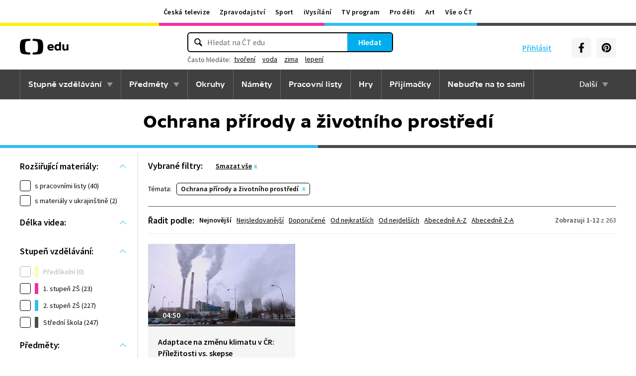

--- FILE ---
content_type: text/html; charset=utf-8
request_url: https://edu.ceskatelevize.cz/tema/ochrana-prirody-a-zivotniho-prostredi
body_size: 18937
content:
<!DOCTYPE html>
<html lang="cs">
    <head>
        <link rel="stylesheet" href="/dist/css/baseCSS.29beb8b0.css">
        <link rel="preload" href="/dist/css/front.d46e6b0e.css" as="style" onload="this.onload=null;this.rel='stylesheet'">

        <link rel="dns-prefetch" href="//ctfs.ceskatelevize.cz">

        <title id="snippet--title">Ochrana přírody a životního prostředí - ČT edu - Česká televize</title>

            <meta charset="utf-8">
            <meta name="viewport" content="width=device-width, initial-scale=1">
            <meta name="description" content="Vzdělávací videa pro téma Ochrana přírody a životního prostředí. Videa vybírají zkušení učitelé s odpovídající aprobací.">
            <meta name="keywords" content="Ochrana přírody a životního prostředí">
            <meta name="google-site-verification" content="Cua4TZddBzw3EwpZ53kmd-uO8QVNPWp5d73LEHOUm3A">
            <meta name="facebook-domain-verification" content="j5x7n5tbrf19v25ldp8krwraip47fl">
            <meta name="msapplication-config" content="none"/>
                <meta property="og:site_name" content="ČT edu"/>
                <meta property="og:type" content="website"/>
                <meta property="og:locale" content="cs_CZ"/>
                <meta property="og:title" content="Ochrana přírody a životního prostředí - ČT edu - Česká televize"/>
                <meta property="og:description" content="Vzdělávací videa pro téma Ochrana přírody a životního prostředí. Videa vybírají zkušení učitelé s odpovídající aprobací."/>
                <meta property="og:url" content="https://edu.ceskatelevize.cz/tema/ochrana-prirody-a-zivotniho-prostredi"/>
                <meta property="og:image" content="https://edu.ceskatelevize.cz/img/og/edu.png"/>

        <link rel="manifest" href="/site.webmanifest">
        <link rel="icon" type="image/png" sizes="72x72" href="/icon/icon-72x72.png">

            <link rel="canonical" href="https://edu.ceskatelevize.cz/tema/ochrana-prirody-a-zivotniho-prostredi"/>

        <!-- css - start -->
            <noscript>
                <link rel="stylesheet" href="/dist/css/front.d46e6b0e.css">
            </noscript>
        <!-- css - end -->

        <!-- icons - start -->
            <script src="/dist/js/iconSpriteLoader.e13ed81a.js"></script>
            <script>
                // Load sprite immediately for better performance
                (function() {
                    if (document.readyState === 'loading') {
                        document.addEventListener('DOMContentLoaded', function() {
                            loadSprite();
                        });
                    } else {
                        loadSprite();
                    }
                })();
            </script>
            <style>body>svg{display:none}</style>
        <!-- icons - end -->

        <!-- scripts start -->
            <script defer src="https://ctfs.ceskatelevize.cz/static/v6/common.js"></script>
            <script defer src="https://ctfs.ceskatelevize.cz/static/v6/footer.js"></script>
        <!-- scripts end -->

        <!-- cookie bar - start -->
            <script defer async="" src="https://ctfs.ceskatelevize.cz/static/scripts/cmp/v2.1/cmp.js" type="text/javascript"></script>
            <script defer type="text/javascript">
                window.ctGetConsentStatus = Promise.race([new Promise((resolve) => {
                    window.ctSetConsentStatus = resolve;
                }), new Promise((_, reject) => {
                    setTimeout(() => reject(new Error("Consent status unavailable")), 10000)
                })]);
            </script>
        <!-- cookie bar - end -->

        <!-- analytics - start -->

<script defer type="text/javascript">

    var gemius_identifier = 'ndBFzbsYmaq4YzaFmYdUkcbi74GwdcLgqw7WeaewPDT.D7';
    var gemius_init_timeout = 10000;
    // lines below shouldn't be edited
    function gemius_pending(i) { window[i] = window[i] || function() {var x = window[i+'_pdata'] = window[i+'_pdata'] || []; x[x.length]=arguments;};}; gemius_pending('gemius_hit'); gemius_pending('gemius_event'); gemius_pending('gemius_init'); gemius_pending('pp_gemius_hit'); gemius_pending('pp_gemius_event'); gemius_pending('pp_gemius_init');

    const loadGemius = () => {
        (function(d,t) {try {var gt=d.createElement(t),s=d.getElementsByTagName(t)[0],l='http'+((location.protocol=='https:')?'s':''); gt.setAttribute('async','async');gt.setAttribute('defer','defer'); gt.src=l+'://spir.hit.gemius.pl/xgemius.js'; s.parentNode.insertBefore(gt,s);} catch (e) {}})(document,'script');
    };

    window.ctOnCookieConsentChanged = ({ analytics }) => {
        window.gemius_init({ consent: analytics });
    };

    if (window.ctGetConsentStatus) {
        void window.ctGetConsentStatus
            .then((data) => {
                if (data.consentInteraction) {
                    window.gemius_init({ consent: data.analytics });
                }
            })
            .finally(loadGemius);
    } else {
        loadGemius();
    }

</script>
<!-- Netmonitor - END -->

<!-- Google Tag Manager - events - START -->
<script>
    var dataLayer = dataLayer || [];
    dataLayer.push( {
                "page": { "section": "Edu" },
                "app": { "version": "1", "platform": "Web" }
            } )

    var events = [{"event":"listing_view","user":{"id":null,"logged":false,"status":"anonymous"},"page":{"title":"Ochrana přírody a životního prostředí","type":"Listing","section":"Edu","category":[],"content":{"id":"a87fb889-bb07-4acb-8e52-b32a5697c881","title":"Ochrana přírody a životního prostředí","type":"topic","show":null}},"interaction":false,"_clear":true}];

    events.forEach(function (event) {
        dataLayer.push(event);
    });
</script>
<!-- Google Tag Manager - events - END -->

<!-- Google Tag Manager V2 - START -->
<script defer>
    dataLayer.push({
        "app": {
            "version": "1.0.0", // Označení stávajícího buildu/deploye
            "platform": "Web"
        }
    });
    (function (w, d, s, l, i) {
        w[l] = w[l] || [];
        w[l].push({
            'gtm.start': new Date().getTime(),
            event: 'gtm.js'
        });
        var f = d.getElementsByTagName(s)[0],
            j = d.createElement(s),
            dl = l != 'dataLayer' ? '&l=' + l : '';
        j.async = true;
        j.src = 'https://www.googletagmanager.com/gtm.js?id=' + i + dl;
        f.parentNode.insertBefore(j, f);
    })(window, document, 'script', 'dataLayer', 'GTM-WR543Z2');
</script>
<!-- Google Tag Manager V2 - END -->
        <!-- analytics - end -->

    </head>

    <body class="" data-tracking-area="unknown-area">
        <!-- analytics body - start -->
<!-- Google Tag Manager V2 - START -->
<noscript>
    <iframe src="https://www.googletagmanager.com/ns.html?id=GTM-WR543Z2" height="0" width="0" style="display:none;visibility:hidden"></iframe>
</noscript>
<!-- Google Tag Manager V2 - END -->
        <!-- analytics body - end -->

        <div id="snippet--flashes">
        </div>


            <header>
<section class="global-header-wrap container-wrap">
    <div class="global-header container">
        <nav id="ctMenu" class="nav nav--global nav--horizontal">
            <a class="nav-item" href="https://www.ceskatelevize.cz/" title="Česká televize">Česká televize</a>
            <a class="nav-item" href="https://ct24.ceskatelevize.cz/" title="Zpravodajství">Zpravodajství</a>
            <a class="nav-item" href="https://sport.ceskatelevize.cz/" title="Sport">Sport</a>
            <a class="nav-item" href="https://www.ceskatelevize.cz/ivysilani/" title="iVysílání">iVysílání</a>
            <a class="nav-item" href="https://www.ceskatelevize.cz/tv-program/" title="TV program">TV program</a>
            <a class="nav-item" href="https://decko.ceskatelevize.cz/" title="Pro děti">Pro děti</a>
            <a class="nav-item" href="https://art.ceskatelevize.cz/" title="Art">Art</a>
            <a class="nav-item" href="https://www.ceskatelevize.cz/vse-o-ct/" title="Vše o ČT">Vše o ČT</a>
        </nav>

        <a id="ctMenuToggle" class="ct-menu-toggle" title="Toggle menu" href="javascript:void(0);">
            <edu-icon class="ei--md ct-menu-toggle--hamburger">hamburger</edu-icon>
            <edu-icon class="ei--md ct-menu-toggle--cross">cross</edu-icon>
            <span class="ct-menu-toggle-title">portály České televize</span>
        </a>
    </div>
</section>
<section class="edu-header-wrap">
<div class="edu-header-top__wrap container-wrap">
    <div class="edu-header-top__container container">
        <div class="edu-header-top__elements">
<div class="edu-header-top__element edu-header-top__element--logo">
    <a href="/" class="edu-header-top__logo" title="ČT edu">
        <svg class="edu-header-top__logo__icon" xmlns="http://www.w3.org/2000/svg" width="98" height="32" viewBox="0 0 312 101" fill="none">
            <path fill-rule="evenodd" clip-rule="evenodd" d="M198.682 75.6955C204.121 75.6955 209.932 74.5767 214.924 72.7867L213.881 64.0603C209.112 65.1791 204.791 65.9249 200.991 65.9249C194.882 65.9249 190.56 63.9112 189.07 59.0632H216.34C219.022 47.0551 213.434 33.9282 197.788 33.9282C184.004 33.9282 176.628 43.1767 176.628 54.8118C176.628 69.4304 186.761 75.6955 198.682 75.6955ZM204.642 50.1891H189.219C190.486 46.0124 193.466 42.8799 197.787 42.8799C201.736 42.8799 204.568 45.1174 204.642 50.1891ZM239.37 75.6964C243.467 75.6964 247.714 74.2047 251.142 71.2959L251.887 74.5776H263.286V21.0259H251.142V36.6887C247.64 34.7495 244.064 33.9291 240.04 33.9291C230.876 33.9291 221.265 40.8654 221.265 54.8127C221.265 68.8346 230.205 75.6964 239.37 75.6964ZM243.765 65.7778C238.624 65.7778 234.08 62.2724 234.08 54.8139C234.08 47.3554 238.624 43.9246 243.765 43.9246C246.15 43.9246 248.832 44.6704 251.141 46.2367V63.3911C248.832 64.9574 246.15 65.7778 243.765 65.7778ZM285.646 75.6975C290.637 75.6975 295.108 74.0567 298.982 71.297L299.727 74.5788H311.201V35.049H298.982V63.3911C296.449 64.8828 293.469 65.7778 290.786 65.7778C287.136 65.7778 284.155 63.9132 284.155 58.6177V35.049H272.011V58.6177C272.011 70.8495 278.12 75.6975 285.646 75.6975Z" fill="black"></path>
            <path fill-rule="evenodd" clip-rule="evenodd" d="M147.731 73.2926C149.118 65.0979 149.526 56.3816 149.526 50.4622C149.526 44.5409 149.118 35.8264 147.731 27.6317C144.402 7.95949 139.279 3.51232 111.821 1.31722C101.845 0.526768 91.0465 0.138664 82.284 -0.000198364V12.9496C86.436 13.0974 91.0733 13.3751 95.4198 13.838C110.731 15.4705 113.586 18.7801 115.436 33.4533C116.208 39.5686 116.44 46.0524 116.44 50.4729C116.44 54.8755 116.208 61.3736 115.436 67.4693C113.586 82.1353 110.731 85.4485 95.4198 87.081C91.0733 87.5474 86.436 87.8252 82.284 87.9729V100.93C91.0465 100.789 101.845 100.398 111.821 99.6054C139.279 97.4156 144.402 92.9631 147.731 73.2926ZM67.2458 -0.000100804C58.4833 0.138762 47.683 0.528646 37.7054 1.31732C10.2489 3.51241 5.12623 7.95958 1.79498 27.6318C0.406815 35.8265 0 44.541 0 50.4623C0 56.3817 0.406815 65.098 1.79498 73.2927C5.12623 92.9632 10.2489 97.4157 37.7054 99.6054C47.683 100.399 58.4833 100.789 67.2458 100.93V87.973C63.0903 87.8253 58.4547 87.5475 54.1029 87.0811C38.7973 85.4486 35.9389 82.1354 34.0868 67.4694C33.3142 61.3737 33.0859 54.8756 33.0859 50.473C33.0859 46.0525 33.3142 39.5687 34.0868 33.4534C35.9389 18.7802 38.7973 15.4706 54.1029 13.8381C58.4547 13.3752 63.0903 13.0975 67.2458 12.9497V-0.000100804Z" fill="black"></path>
        </svg>
    </a>
</div>
<div class="edu-header-top__element edu-header-top__element--buttons">
    <div class="edu-header-top__buttons">

<div class="edu-header-top__buttons__login" id="tutorialSignUp" data-sign-up="">
    <span class="ct-edu-user-menu-toggle-wrap">
        <a href="/prihlaseni" class="ct-edu-user-menu-toggle">
    <edu-icon class="ct-edu-user-menu-toggle--open-icon">login</edu-icon>
    <edu-icon class="ct-edu-user-menu-toggle--close-icon">cross</edu-icon>
        </a>
    </span>

    <a href="/prihlaseni" class="edu-header-top__buttons__login__item" title="Přihlásit">
        <edu-icon class="ei--md">login</edu-icon>
        <span>Přihlásit</span>
    </a>


</div>


<div class="edu-header-top__buttons__menu">
      <span class="ct-edu-menu-toggle" id="ctEduMenuToggle">
        <edu-icon class="fa-bars ei--lg">hamburger</edu-icon>
        <edu-icon class="fa-xmark ei--lg">cross</edu-icon>
        MENU
      </span>
</div>
<div class="edu-header-top__buttons__socials">
    <a
        class="button button--grey edu-header-top__buttons__socials__item"
        href="https://www.facebook.com/CTedu/"
        target="_blank"
        title="Facebook"
    >
        <svg
            class="svg-inline--fa fa-facebook-f fa-w-20 button-ico"
            aria-hidden="true"
            focusable="false"
            data-prefix="fab"
            data-icon="facebook-f"
            role="img"
            xmlns="http://www.w3.org/2000/svg"
            viewBox="0 0 320 512"
        >
            <path
                fill="currentColor"
                d="M279.14 288l14.22-92.66h-88.91v-60.13c0-25.35 12.42-50.06 52.24-50.06h40.42V6.26S260.43 0 225.36 0c-73.22 0-121.08 44.38-121.08 124.72v70.62H22.89V288h81.39v224h100.17V288z"
            ></path>
        </svg>
    </a>
    <a
        class="button button--grey edu-header-top__buttons__socials__item"
        href="https://cz.pinterest.com/ctedu0101/"
        target="_blank"
        title="Pinterest"
    >
        <svg
            class="svg-inline--fa fa-pinterest fa-w-20 button-ico"
            aria-hidden="true"
            focusable="false"
            data-prefix="fab"
            data-icon="pinterest"
            role="img"
            xmlns="http://www.w3.org/2000/svg"
            viewBox="0 0 21 21"
        >
            <g clip-path="url(#clip0_5688_15205)">
                <path d="M10.9811 0.483887C5.45371 0.483887 0.972229 4.96537 0.972229 10.4928C0.972229 14.7343 3.60778 18.3594 7.33075 19.8172C7.24038 19.0261 7.1663 17.8069 7.36334 16.9431C7.54408 16.1609 8.53371 11.9683 8.53371 11.9683C8.53371 11.9683 8.23741 11.3668 8.23741 10.4854C8.23741 9.09278 9.04482 8.05574 10.0493 8.05574C10.9056 8.05574 11.3174 8.6987 11.3174 9.46463C11.3174 10.3209 10.7737 11.6068 10.4848 12.8009C10.2463 13.798 10.987 14.6128 11.9678 14.6128C13.747 14.6128 15.1145 12.7343 15.1145 10.0335C15.1145 7.63648 13.393 5.96389 10.9293 5.96389C8.0789 5.96389 6.40778 8.09722 6.40778 10.3046C6.40778 11.1609 6.73667 12.0839 7.14853 12.5861C7.23149 12.6854 7.2389 12.7757 7.21371 12.875C7.13964 13.1876 6.9663 13.872 6.93371 14.0113C6.89223 14.192 6.78556 14.2335 6.59593 14.1431C5.34408 13.558 4.56186 11.7372 4.56186 10.2631C4.56186 7.10759 6.85223 4.20833 11.1767 4.20833C14.6448 4.20833 17.347 6.67944 17.347 9.99055C17.347 13.3017 15.1722 16.2172 12.1574 16.2172C11.1441 16.2172 10.1885 15.6898 9.86704 15.0646C9.86704 15.0646 9.36482 16.9757 9.24038 17.4454C9.01816 18.318 8.40778 19.4054 7.99593 20.0735C8.93519 20.3624 9.92334 20.518 10.9619 20.518C16.4893 20.518 20.9707 16.0365 20.9707 10.5091C20.9885 4.96537 16.507 0.483887 10.9811 0.483887Z"
                      fill="currentColor"></path>
            </g>
            <defs>
                <clipPath id="clip0_5688_15205">
                    <rect width="20" height="20.0326" fill="white" transform="translate(0.972229 0.483887)"></rect>
                </clipPath>
            </defs>
        </svg>
    </a>
</div>
    </div>
</div>

<div
    class="edu-header-top__element edu-header-top__element--search"
    data-url-autocomplete="/api/v1/autocomplete"
    data-url-results="/hledani"
    data-q=""
    data-keywords="[&#123;&quot;keyword&quot;:&#123;&quot;__type&quot;:&quot;keyword&quot;,&quot;id&quot;:&quot;28ebd297-f2f2-4461-89a8-f06345a209c0&quot;,&quot;slug&quot;:&quot;tvoreni&quot;,&quot;title&quot;:&quot;tvo\u0159en\u00ed&quot;},&quot;videos&quot;:15,&quot;articles&quot;:5},&#123;&quot;keyword&quot;:&#123;&quot;__type&quot;:&quot;keyword&quot;,&quot;id&quot;:&quot;1c1b0cce-a9b3-4a17-96bc-f7046a848be0&quot;,&quot;slug&quot;:&quot;voda&quot;,&quot;title&quot;:&quot;voda&quot;},&quot;videos&quot;:121,&quot;articles&quot;:19},&#123;&quot;keyword&quot;:&#123;&quot;__type&quot;:&quot;keyword&quot;,&quot;id&quot;:&quot;c60e8569-c993-41ce-ba67-272bbd162286&quot;,&quot;slug&quot;:&quot;zima&quot;,&quot;title&quot;:&quot;zima&quot;},&quot;videos&quot;:82,&quot;articles&quot;:17},&#123;&quot;keyword&quot;:&#123;&quot;__type&quot;:&quot;keyword&quot;,&quot;id&quot;:&quot;ef26fc24-929e-431f-a1cf-539049b39bba&quot;,&quot;slug&quot;:&quot;lepeni&quot;,&quot;title&quot;:&quot;lepen\u00ed&quot;},&quot;videos&quot;:19,&quot;articles&quot;:1}]"
    
>
    <div class="edu-header-top__search">
        <div class="edu-header-top__search__form__wrap">
            <form id="searchForm" class="edu-header-top__search__form" action="/hledani">
                <input
                    class="edu-header-top__search__form__input"
                    placeholder="Hledat na ČT edu"
                    type="text"
                />
                <button class="edu-header-top__search__form__button" title="Hledat" type="submit">
                    Hledat
                </button>
            </form>

            <div class="edu-header-top__search__frequently_searched__wrap">
                <div class="edu-header-top__search__frequently_searched">
                    <h3 class="edu-header-top__search__frequently_searched__title">Často hledáte:</h3>
                    <div class="edu-header-top__search__frequently_searched__items">
                            <a
                                class="edu-header-top__search__frequently_searched__item"
                                href=""
                                title="tvoření"
                            >
                                tvoření
                            </a>
                            <a
                                class="edu-header-top__search__frequently_searched__item"
                                href=""
                                title="voda"
                            >
                                voda
                            </a>
                            <a
                                class="edu-header-top__search__frequently_searched__item"
                                href=""
                                title="zima"
                            >
                                zima
                            </a>
                            <a
                                class="edu-header-top__search__frequently_searched__item"
                                href=""
                                title="lepení"
                            >
                                lepení
                            </a>
                    </div>
                </div>
            </div>

            <div class="edu-header-top__search__suggest"></div>

            <div class="edu-header-top__search__hint">
                <div class="edu-header-top__search__hint__section ">
                    <h3 class="edu-header-top__search__hint__item edu-header-top__search__hint__item--title">
                        Zadávejte, prosím, hledané výrazy s diakritikou.
                    </h3>
                </div>
            </div>
        </div>
    </div>
</div>
        </div>
    </div>
</div>

<div class="edu-header-bottom-wrap container-wrap container-wrap--dark-grey">
    <div class="edu-header container">
        <nav id="ctEduMenu" class="nav nav--main nav--horizontal">
            <div class="nav--left">
                <div class="nav-item-wrap">
                    <div class="nav-dropdown nav-dropdown--educational-stages">
                        <a href="/stupne-vzdelavani" class="nav-item" title="Stupně vzdělávání">
                            Stupně vzdělávání
                        </a>
                        <div class="nav-dropdown-content-wrap">
                            <div class="nav-dropdown-content">
                                    <a href="/stupen-vzdelani/predskolni" class="nav-dropdown-item preschool"
                                       title="Předškolní"
                                    >
                                        Předškolní
                                    </a>
                                    <a href="/stupen-vzdelani/1-stupen-zs" class="nav-dropdown-item elementary-school"
                                       title="1. stupeň ZŠ"
                                    >
                                        1. stupeň ZŠ
                                    </a>
                                    <a href="/stupen-vzdelani/2-stupen-zs" class="nav-dropdown-item middle-school"
                                       title="2. stupeň ZŠ"
                                    >
                                        2. stupeň ZŠ
                                    </a>
                                    <a href="/stupen-vzdelani/stredni-skola" class="nav-dropdown-item high-school"
                                       title="Střední škola"
                                    >
                                        Střední škola
                                    </a>
                            </div>
                        </div>
                    </div>
                </div>

                <div class="nav-item-wrap">
                    <div class="nav-dropdown nav-dropdown--subjects">
                        <a href="/predmety" class="nav-item" title="Předměty">
                            Předměty
                        </a>
                        <div class="nav-dropdown-content-wrap">
                            <div class="nav-dropdown-content">
                                <div class="nav-dropdown-section-wrap">
                                    <h3 class="nav-dropdown-section-title"><span>Školní</span></h3>
                                    <div class="nav-dropdown-section">
                                            <a href="/predmet/anglicky-jazyk" class="nav-dropdown-item edu-stage edu-stage--p-e-m-h"
                                               title="Anglický jazyk">Anglický jazyk</a>
                                            <a href="/predmet/biologie" class="nav-dropdown-item edu-stage edu-stage--h"
                                               title="Biologie">Biologie</a>
                                            <a href="/predmet/cestina-pro-cizince" class="nav-dropdown-item edu-stage edu-stage--p-e-m-h"
                                               title="Čeština jako druhý jazyk">Čeština jako druhý jazyk</a>
                                            <a href="/predmet/chemie" class="nav-dropdown-item edu-stage edu-stage--m-h"
                                               title="Chemie">Chemie</a>
                                            <a href="/predmet/cj-a-literatura" class="nav-dropdown-item edu-stage edu-stage--e-m-h"
                                               title="ČJ a literatura">ČJ a literatura</a>
                                            <a href="/predmet/clovek-a-spolecnost" class="nav-dropdown-item edu-stage edu-stage--m-h"
                                               title="Člověk a společnost">Člověk a společnost</a>
                                            <a href="/predmet/clovek-a-svet-prace" class="nav-dropdown-item edu-stage edu-stage--e-m"
                                               title="Člověk a svět práce">Člověk a svět práce</a>
                                            <a href="/predmet/dejepis" class="nav-dropdown-item edu-stage edu-stage--m-h"
                                               title="Dějepis">Dějepis</a>
                                            <a href="/predmet/ekologie" class="nav-dropdown-item edu-stage edu-stage--m-h"
                                               title="Ekologie">Ekologie</a>
                                            <a href="/predmet/filosofie" class="nav-dropdown-item edu-stage edu-stage--h"
                                               title="Filosofie">Filosofie</a>
                                            <a href="/predmet/francouzsky-jazyk" class="nav-dropdown-item edu-stage edu-stage--p-e-m"
                                               title="Francouzský jazyk">Francouzský jazyk</a>
                                            <a href="/predmet/fyzika" class="nav-dropdown-item edu-stage edu-stage--m-h"
                                               title="Fyzika">Fyzika</a>
                                            <a href="/predmet/globalni-rozvojove-vzdelavani" class="nav-dropdown-item edu-stage edu-stage--e-m-h"
                                               title="Globální rozvojové vzdělávání">Globální rozvojové vzdělávání</a>
                                            <a href="/predmet/hudebni-vychova" class="nav-dropdown-item edu-stage edu-stage--e-m-h"
                                               title="Hudební výchova">Hudební výchova</a>
                                            <a href="/predmet/ict" class="nav-dropdown-item edu-stage edu-stage--e-m-h"
                                               title="Informatika">Informatika</a>
                                            <a href="/predmet/matematika" class="nav-dropdown-item edu-stage edu-stage--e-m-h"
                                               title="Matematika">Matematika</a>
                                            <a href="/predmet/medialni-vychova" class="nav-dropdown-item edu-stage edu-stage--e-m-h"
                                               title="Mediální výchova">Mediální výchova</a>
                                            <a href="/predmet/nemecky-jazyk" class="nav-dropdown-item edu-stage edu-stage--p-e-m-h"
                                               title="Německý jazyk">Německý jazyk</a>
                                            <a href="/predmet/o-vzdelavani" class="nav-dropdown-item edu-stage edu-stage--p-e-m-h"
                                               title="O vzdělávání">O vzdělávání</a>
                                            <a href="/predmet/pravo-a-politologie" class="nav-dropdown-item edu-stage edu-stage--h"
                                               title="Právo a politologie">Právo a politologie</a>
                                            <a href="/predmet/prirodopis" class="nav-dropdown-item edu-stage edu-stage--m"
                                               title="Přírodopis">Přírodopis</a>
                                            <a href="/predmet/prirodoveda-vlastiveda" class="nav-dropdown-item edu-stage edu-stage--e"
                                               title="Přírodověda Vlastivěda">Přírodověda Vlastivěda</a>
                                            <a href="/predmet/prvouka" class="nav-dropdown-item edu-stage edu-stage--e"
                                               title="Prvouka">Prvouka</a>
                                            <a href="/predmet/psychologie-a-sociologie" class="nav-dropdown-item edu-stage edu-stage--h"
                                               title="Psychologie a sociologie">Psychologie a sociologie</a>
                                            <a href="/predmet/umeni-a-kultura" class="nav-dropdown-item edu-stage edu-stage--h"
                                               title="Umění a kultura">Umění a kultura</a>
                                            <a href="/predmet/veda-a-technika" class="nav-dropdown-item edu-stage edu-stage--m-h"
                                               title="Věda a technika">Věda a technika</a>
                                            <a href="/predmet/vychova-ke-zdravi" class="nav-dropdown-item edu-stage edu-stage--e-m-h"
                                               title="Výchova ke zdraví">Výchova ke zdraví</a>
                                            <a href="/predmet/vytvarna-vychova" class="nav-dropdown-item edu-stage edu-stage--e-m"
                                               title="Výtvarná výchova">Výtvarná výchova</a>
                                            <a href="/predmet/zemepis" class="nav-dropdown-item edu-stage edu-stage--m-h"
                                               title="Zeměpis">Zeměpis</a>
                                    </div>
                                </div>
                                <div class="nav-dropdown-section-wrap">
                                    <h3 class="nav-dropdown-section-title"><span>Předškolní</span></h3>
                                    <div class="nav-dropdown-section">
                                            <a href="/predmet/dopravni-vychova-a-bezpeci" class="nav-dropdown-item edu-stage edu-stage--p"
                                               title="Dopravní výchova a bezpečí">Dopravní výchova a bezpečí</a>
                                            <a href="/predmet/hudebni-a-pohybove-aktivity" class="nav-dropdown-item edu-stage edu-stage--p"
                                               title="Hudební a pohybové činnosti">Hudební a pohybové činnosti</a>
                                            <a href="/predmet/lidske-telo-a-zdravi" class="nav-dropdown-item edu-stage edu-stage--p"
                                               title="Já, moje tělo, zdraví a bezpečí">Já, moje tělo, zdraví a bezpečí</a>
                                            <a href="/predmet/komunikace-a-socializace" class="nav-dropdown-item edu-stage edu-stage--p"
                                               title="Komunikace a vztahy">Komunikace a vztahy</a>
                                            <a href="/predmet/logopedicka-prevence-a-smyslove-hry" class="nav-dropdown-item edu-stage edu-stage--p"
                                               title="Logopedie">Logopedie</a>
                                            <a href="/predmet/pamet-a-logicke-hry" class="nav-dropdown-item edu-stage edu-stage--p"
                                               title="Myšlenkové operace">Myšlenkové operace</a>
                                            <a href="/predmet/pohadky-a-pribehy" class="nav-dropdown-item edu-stage edu-stage--p"
                                               title="Pohádky a příběhy">Pohádky a příběhy</a>
                                            <a href="/predmet/poznavani-ceske-republiky" class="nav-dropdown-item edu-stage edu-stage--p"
                                               title="Poznávání České republiky">Poznávání České republiky</a>
                                            <a href="/predmet/priroda" class="nav-dropdown-item edu-stage edu-stage--p"
                                               title="Příroda">Příroda</a>
                                            <a href="/predmet/dle-rocnich-obdobi-a-svatku" class="nav-dropdown-item edu-stage edu-stage--p"
                                               title="Roční období a svátky">Roční období a svátky</a>
                                            <a href="/predmet/poznavani-sveta" class="nav-dropdown-item edu-stage edu-stage--p"
                                               title="Svět kolem nás">Svět kolem nás</a>
                                            <a href="/predmet/vytvarne-aktivity" class="nav-dropdown-item edu-stage edu-stage--p"
                                               title="Výtvarné a pracovní činnosti">Výtvarné a pracovní činnosti</a>
                                    </div>
                                </div>
                            </div>
                        </div>
                    </div>
                </div>

                <div class="nav-item-wrap">
                    <a href="/okruhy" class="nav-item" title="Okruhy">
                        Okruhy
                    </a>
                </div>

                <div class="nav-item-wrap">
                    <a href="/namety" class="nav-item" title="Náměty do výuky">
                        Náměty
                    </a>
                </div>

                <div class="nav-item-wrap">
                    <a href="/pracovni-listy" class="nav-item" title="Pracovní listy">
                        Pracovní listy
                    </a>
                </div>

                <div class="nav-item-wrap">
                    <a href="/hry" class="nav-item" title="Hry">
                        Hry
                    </a>
                </div>

                <div class="nav-item-wrap">
                    <a href="/prijimacky" class="nav-item" title="Přijímačky">
                        Přijímačky
                    </a>
                </div>

                <div class="nav-item-wrap">
                        <a href="/nebudte-na-to-sami" class="nav-item" title="Nebuďte na to sami">
                            <span>Nebuďte na to sami</span>
                        </a>
                </div>

            </div>

            <div class="nav--right">
                <div class="nav-item-wrap">
                    <div class="nav-dropdown nav-dropdown--about-edu">
                        <span class="nav-item">Další</span>
                        <div class="nav-dropdown-content-wrap">
                            <div class="nav-dropdown-content">
                                <a href="/clanky" class="nav-dropdown-item"
                                   title="Články">Články</a>
                                <a href="/souteze" class="nav-dropdown-item"
                                   title="Soutěže">Soutěže</a>
                                <a href="/skolni-televize" class="nav-dropdown-item"
                                   title="Školní televize">Školní televize</a>
                                <a href="/pro-zaky-z-ukrajiny" class="nav-dropdown-item"
                                   title="Pro žáky z UA">Pro žáky z UA</a>
                                <a href="/ct-edu-startuje" class="nav-dropdown-item"
                                   title="O ČT edu">O ČT edu</a>
                                <a href="/tipy-pro-rodice-a-ucitele" class="nav-dropdown-item"
                                   title="Tipy pro rodiče a učitele">Tipy pro rodiče a učitele</a>
                            </div>
                        </div>
                    </div>
                </div>
            </div>
        </nav>
    </div>
</div>

</section>

<section class="page-title-wrap container-wrap ">
    <div id="snippet--heading">

      <div class="page-title container ">

                <h1 class="page-title-heading ochrana-prirody-a-zivotniho-prostredi">Ochrana přírody a životního prostředí</h1>

      </div>
    </div>
</section>
            </header>

        <section class="filters-wrap container-wrap edu-stage edu-stage--m-h edu-stage--top">

<section class="filters">
    <div class="container filters__wrap filters-left">
        <section id="snippet--filtersSection" class="filters-cols__wrap filters-result__wrap-videos">

<div class="filters-col filter-col__extension-materials filters-col__opened">
    <h4 class="filters-col__title">
        Rozšiřující materiály:
    </h4>
    <div class="filters-col__items__wrap">
        <div class="filters-col__item">

<div class="filter-checkbox__wrap">
  <label for="filter-checkbox-materialy--1">
      <input type="checkbox" id="filter-checkbox-materialy--1" name="materialy" class="filter-checkbox" value="1" data-q="materialy"  >
      <span class="filter-checkbox-label">
          s pracovními listy (40)
      </span>
  </label>
</div>

<div class="filter-checkbox__wrap">
  <label for="filter-checkbox-labels--materialy-v-ukrajinstine">
      <input type="checkbox" id="filter-checkbox-labels--materialy-v-ukrajinstine" name="labels" class="filter-checkbox" value="materialy-v-ukrajinstine" data-q="zanr"  >
      <span class="filter-checkbox-label">
          s materiály v ukrajinštině (2)
      </span>
  </label>
</div>
        </div>
    </div>
</div>
<div class="filters-col filters-col__video-duration-range filters-col__opened">
    <h4 class="filters-col__title">
        Délka videa:
    </h4>
    <div class="filters-col__items__wrap">
<div
        id="jsx-range-slider"
        data-id="durationRange"
        data-min="0"
        data-max="27"
        data-selectedmin="0"
        data-selectedmax="27"
        data-label=" min."
></div>
    </div>
</div>

<div class="filters-col filter-col__topics filters-col__opened">
    <h4 class="filters-col__title">
        Stupeň vzdělávání:
    </h4>
    <div class="filters-col__items__wrap">
        <div class="filters-col__item">

<div class="filter-checkbox__wrap filter-checkbox__disabled">
  <label for="filter-checkbox-grades--predskolni">
      <input type="checkbox" id="filter-checkbox-grades--predskolni" name="grades" class="filter-checkbox" value="predskolni" data-q="stupen"  disabled>
      <span class="filter-checkbox-label">
          <span class="grade-label grade-label__p"></span>
          Předškolní (0)
      </span>
  </label>
</div>
        </div>
        <div class="filters-col__item">

<div class="filter-checkbox__wrap">
  <label for="filter-checkbox-grades--1-stupen-zs">
      <input type="checkbox" id="filter-checkbox-grades--1-stupen-zs" name="grades" class="filter-checkbox" value="1-stupen-zs" data-q="stupen"  >
      <span class="filter-checkbox-label">
          <span class="grade-label grade-label__e"></span>
          1. stupeň ZŠ (23)
      </span>
  </label>
</div>
        </div>
        <div class="filters-col__item">

<div class="filter-checkbox__wrap">
  <label for="filter-checkbox-grades--2-stupen-zs">
      <input type="checkbox" id="filter-checkbox-grades--2-stupen-zs" name="grades" class="filter-checkbox" value="2-stupen-zs" data-q="stupen"  >
      <span class="filter-checkbox-label">
          <span class="grade-label grade-label__m"></span>
          2. stupeň ZŠ (227)
      </span>
  </label>
</div>
        </div>
        <div class="filters-col__item">

<div class="filter-checkbox__wrap">
  <label for="filter-checkbox-grades--stredni-skola">
      <input type="checkbox" id="filter-checkbox-grades--stredni-skola" name="grades" class="filter-checkbox" value="stredni-skola" data-q="stupen"  >
      <span class="filter-checkbox-label">
          <span class="grade-label grade-label__h"></span>
          Střední škola (247)
      </span>
  </label>
</div>
        </div>
    </div>
</div>

<div class="filters-col filter-col__topics filters-col__opened">
    <h4 class="filters-col__title">
        Předměty:
    </h4>
    <div class="filters-col__items__wrap">
        <div class="filters-col__item">

<div class="filter-checkbox__wrap">
  <label for="filter-checkbox-subjects--ekologie">
      <input type="checkbox" id="filter-checkbox-subjects--ekologie" name="subjects" class="filter-checkbox" value="ekologie" data-q="predmet"  >
      <span class="filter-checkbox-label">
          Ekologie (263)
      </span>
  </label>
</div>
        </div>
    </div>
</div>


<div class="filters-cols__mobile-button">
    <button
            data-default-text="Filtrovat  videa"
            data-active-text="Skrýt filtry">
            Filtrovat  videa
    </button>
</div>

<script>
    document.addEventListener("DOMContentLoaded", function () {
        const button = document.querySelector(".filters-cols__mobile-button button");
        const section = document.querySelector(".filters-cols__wrap");

        if (button && section) {
            const defaultText = button.dataset.defaultText;
            const activeText = button.dataset.activeText;

            button.addEventListener("click", function () {
                const isVisible = section.classList.toggle("filters-cols__wrap__visible");
                button.textContent = isVisible ? activeText : defaultText;
            });
        }
    });
</script>
        </section>

        <section class="filters-result__wrap filters-result__wrap-videos">
<div id="snippet--snippetActiveFilters">

<section class="filters-selected__wrap filters-selected__visible">
    <header class="filters-selected__header">
        <h4 class="filters-selected__title">Vybrané filtry:</h4>
        <a href="/tema/ochrana-prirody-a-zivotniho-prostredi" class="filters-selected__reset">Smazat vše</a>
    </header>

    <div class="filters-selected__filters__wrap">
        <div class="filters-selected__filter filters-selected__filter__topics">
            <h4 class="filters-selected__filter__title">Témata:</h4>
            <div class="filters_selected__filter_items">
                <div class="filters_selected__filter_item__col">
                    <a href="/tema/ochrana-prirody-a-zivotniho-prostredi" class="filters_selected__filter_item ">Ochrana přírody a životního prostředí</a>
                </div>
            </div>
        </div>
    </div>
</section>
</div>


<section class="filters-order__container" id="snippet--snippetOrder">
    <div class="filters-order__wrap">
        <div>
            <header class="filters-order__header">
                <h4 class="filters-order__title">
                    Řadit podle<span>:</span>
                </h4>
                <h4 class="filters-order__title-mobile">
                    Seřadit podle...<span></span>
                </h4>
            </header>

            <div class="filters-order__items__wrap">
                <div class="filters-order__item">
                    <label for="order-radio-">
                        <input type="radio" id="order-radio-" name="filtersOrder" class="order-radio" value="" checked/>
                        <span class="order-radio-label">Nejnovější</span>
                    </label>
                </div>
                <div class="filters-order__item">
                    <label for="order-radio-nejsledovanejsi">
                        <input type="radio" id="order-radio-nejsledovanejsi" name="filtersOrder" class="order-radio" value="nejsledovanejsi" />
                        <span class="order-radio-label">Nejsledovanější</span>
                    </label>
                </div>
                <div class="filters-order__item">
                    <label for="order-radio-doporucene">
                        <input type="radio" id="order-radio-doporucene" name="filtersOrder" class="order-radio" value="doporucene" />
                        <span class="order-radio-label">Doporučené</span>
                    </label>
                </div>
                <div class="filters-order__item">
                    <label for="order-radio-nejkratsi">
                        <input type="radio" id="order-radio-nejkratsi" name="filtersOrder" class="order-radio" value="nejkratsi" />
                        <span class="order-radio-label">Od nejkratších</span>
                    </label>
                </div>
                <div class="filters-order__item">
                    <label for="order-radio-nejdelsi">
                        <input type="radio" id="order-radio-nejdelsi" name="filtersOrder" class="order-radio" value="nejdelsi" />
                        <span class="order-radio-label">Od nejdelších</span>
                    </label>
                </div>
                <div class="filters-order__item">
                    <label for="order-radio-az">
                        <input type="radio" id="order-radio-az" name="filtersOrder" class="order-radio" value="az" />
                        <span class="order-radio-label">Abecedně A-Z</span>
                    </label>
                </div>
                <div class="filters-order__item">
                    <label for="order-radio-za">
                        <input type="radio" id="order-radio-za" name="filtersOrder" class="order-radio" value="za" />
                        <span class="order-radio-label">Abecedně Z-A</span>
                    </label>
                </div>
            </div>
        </div>
    </div>

    <div class="filters-result-count">
        <strong class="filters-result-count__wrap"> Zobrazuji 1-12</strong> z 263
    </div>
</section>

            <div class="filters-list-video__wrap" id="snippet--videosList" data-ajax-append>

<div class="list-item__video">
    <a href="/video/17692-adaptace-na-zmenu-klimatu-v-cr-prilezitosti-vs-skepse"
       data-gtm-tracking-click="&#123;&quot;typeItem&quot;:&quot;video&quot;,&quot;id&quot;:&quot;11e252d2-55ba-437a-b095-5474f2c24ce0&quot;,&quot;title&quot;:&quot;Adaptace na zm\u011bnu klimatu v \u010cR: P\u0159\u00edle\u017eitosti vs. skepse&quot;}"
    >
        <div class="list-item__video-img__wrap">
            <div class="list-item__video-tags__wrap">
            </div>
            <div class="list-item__video-icons__wrap">
            </div>

            <picture>
                <source srcset="/storage/video/400/17692-adaptace-na-zmenu-klimatu-v-cr-prilezitosti-vs-skepse.jpg" media="(min-width: 100px)" type="image/webp"/>
                <img src="/storage/video/400/17692-adaptace-na-zmenu-klimatu-v-cr-prilezitosti-vs-skepse.jpg" alt="Adaptace na změnu klimatu v ČR: Příležitosti vs. skepse" loading="lazy" />
            </picture>
        </div>
        <div class="list-item__video-content__wrap">
            <div class="list-item__video-timebedge">04:50</div>
            <h2>Adaptace na změnu klimatu v ČR: Příležitosti vs. skepse</h2>
            <p class="list-item__video-description">Mezi klíčová adaptační opatření v&nbsp;ČR patří transformace energetiky směrem k&nbsp;obnovitelným zdrojům a&nbsp;podpora obyvatel regionů, kde je těžební průmysl dominantním odvětvím. Přestože se investice do&nbsp;budoucnosti vyplatí, nezbytnost těchto opatření je často zpochybňována nejdůležitějšími aktéry této změny, politiky a&nbsp;následně i&nbsp;širokou českou veřejností.  </p>
            <div class="grade-status-bar">
                <span class="grade-status-bar__item grade-status-bar__item--high-school"></span>
            </div>
        </div>
    </a>

    <div
        data-favorite-small=""
        data-favorite-big="" class="favorite-list-button__wrap favorite-list-button__small popup-absolute jsx-favorite-popup"
        style="width: auto;"
        data-user="false"
        data-full="false"
        data-button=""
        data-favorite="false"
        data-cbutton=""
        data-cicon=""
        data-login="https://edu.ceskatelevize.cz/registrace"
        data-lists="https://edu.ceskatelevize.cz/muj-ucet/oblibene"
        data-sync="https://edu.ceskatelevize.cz/muj-ucet/oblibene/zmena?item=11e252d2-55ba-437a-b095-5474f2c24ce0&amp;itemType=video"
        data-position="bottom right"
    ></div>
</div>
<div class="list-item__video">
    <a href="/video/17691-klimaticka-zmena-a-politika-cr"
       data-gtm-tracking-click="&#123;&quot;typeItem&quot;:&quot;video&quot;,&quot;id&quot;:&quot;faa289cb-98f5-49af-abcf-95867d06d673&quot;,&quot;title&quot;:&quot;Klimatick\u00e1 zm\u011bna a politika \u010cR&quot;}"
    >
        <div class="list-item__video-img__wrap">
            <div class="list-item__video-tags__wrap">
            </div>
            <div class="list-item__video-icons__wrap">
            </div>

            <picture>
                <source srcset="/storage/video/400/17691-klimaticka-zmena-a-politika-cr.jpg" media="(min-width: 100px)" type="image/webp"/>
                <img src="/storage/video/400/17691-klimaticka-zmena-a-politika-cr.jpg" alt="Klimatická změna a politika ČR" loading="lazy" />
            </picture>
        </div>
        <div class="list-item__video-content__wrap">
            <div class="list-item__video-timebedge">03:34</div>
            <h2>Klimatická změna a politika ČR</h2>
            <p class="list-item__video-description">Ačkoliv zhruba polovina adaptačních opatření na&nbsp;klimatickou změnu závisí na&nbsp;individuálním chování, klíčová je také systémová stránka. Debata s&nbsp;politiky ohledně klimatické změny je však náročná. Jedná se totiž o&nbsp;problém, který vyžaduje řešení s&nbsp;dlouhodobou perspektivou na&nbsp;desítky let dopředu. A&nbsp;to&nbsp;není pro&nbsp;politika z&nbsp;jeho podstaty zajímavé. Rozhodující roli by&nbsp;tak neměli hrát zástupci podporovaní primárním sektorem, kteří se snaží řešení tohoto problému skrýt za&nbsp;neúčinná opatření. </p>
            <div class="grade-status-bar">
                <span class="grade-status-bar__item grade-status-bar__item--high-school"></span>
            </div>
        </div>
    </a>

    <div
        data-favorite-small=""
        data-favorite-big="" class="favorite-list-button__wrap favorite-list-button__small popup-absolute jsx-favorite-popup"
        style="width: auto;"
        data-user="false"
        data-full="false"
        data-button=""
        data-favorite="false"
        data-cbutton=""
        data-cicon=""
        data-login="https://edu.ceskatelevize.cz/registrace"
        data-lists="https://edu.ceskatelevize.cz/muj-ucet/oblibene"
        data-sync="https://edu.ceskatelevize.cz/muj-ucet/oblibene/zmena?item=faa289cb-98f5-49af-abcf-95867d06d673&amp;itemType=video"
        data-position="bottom right"
    ></div>
</div>
<div class="list-item__video">
    <a href="/video/17690-energeticky-sobestacna-domacnost"
       data-gtm-tracking-click="&#123;&quot;typeItem&quot;:&quot;video&quot;,&quot;id&quot;:&quot;7d581f63-7377-46eb-83aa-12d7fb5422a3&quot;,&quot;title&quot;:&quot;Energeticky sob\u011bsta\u010dn\u00e1 dom\u00e1cnost&quot;}"
    >
        <div class="list-item__video-img__wrap">
            <div class="list-item__video-tags__wrap">
            </div>
            <div class="list-item__video-icons__wrap">
            </div>

            <picture>
                <source srcset="/storage/video/400/17690-energeticky-sobestacna-domacnost.jpg" media="(min-width: 100px)" type="image/webp"/>
                <img src="/storage/video/400/17690-energeticky-sobestacna-domacnost.jpg" alt="Energeticky soběstačná domácnost" loading="lazy" />
            </picture>
        </div>
        <div class="list-item__video-content__wrap">
            <div class="list-item__video-timebedge">01:43</div>
            <h2>Energeticky soběstačná domácnost</h2>
            <p class="list-item__video-description">Energie z&nbsp;obnovitelných zdrojů stále častěji nachází uplatnění i&nbsp;v&nbsp;domácnostech. Postupnými investicemi lze dosáhnout ekonomicky i&nbsp;ekologicky šetrného provozu a&nbsp;energetické soběstačnosti rodinného domu. Podívejte se, jak na&nbsp;to. </p>
            <div class="grade-status-bar">
                <span class="grade-status-bar__item grade-status-bar__item--middle-school"></span>
                <span class="grade-status-bar__item grade-status-bar__item--high-school"></span>
            </div>
        </div>
    </a>

    <div
        data-favorite-small=""
        data-favorite-big="" class="favorite-list-button__wrap favorite-list-button__small popup-absolute jsx-favorite-popup"
        style="width: auto;"
        data-user="false"
        data-full="false"
        data-button=""
        data-favorite="false"
        data-cbutton=""
        data-cicon=""
        data-login="https://edu.ceskatelevize.cz/registrace"
        data-lists="https://edu.ceskatelevize.cz/muj-ucet/oblibene"
        data-sync="https://edu.ceskatelevize.cz/muj-ucet/oblibene/zmena?item=7d581f63-7377-46eb-83aa-12d7fb5422a3&amp;itemType=video"
        data-position="bottom right"
    ></div>
</div>
<div class="list-item__video">
    <a href="/video/17677-klimaticka-zmena-a-cesky-vyzkum"
       data-gtm-tracking-click="&#123;&quot;typeItem&quot;:&quot;video&quot;,&quot;id&quot;:&quot;387ec3de-1c09-4118-904f-f56777ce4662&quot;,&quot;title&quot;:&quot;Klimatick\u00e1 zm\u011bna a \u010desk\u00fd v\u00fdzkum&quot;}"
    >
        <div class="list-item__video-img__wrap">
            <div class="list-item__video-tags__wrap">
            </div>
            <div class="list-item__video-icons__wrap">
            </div>

            <picture>
                <source srcset="/storage/video/400/17677-klimaticka-zmena-a-cesky-vyzkum.jpg" media="(min-width: 100px)" type="image/webp"/>
                <img src="/storage/video/400/17677-klimaticka-zmena-a-cesky-vyzkum.jpg" alt="Klimatická změna a český výzkum" loading="lazy" />
            </picture>
        </div>
        <div class="list-item__video-content__wrap">
            <div class="list-item__video-timebedge">03:00</div>
            <h2>Klimatická změna a český výzkum</h2>
            <p class="list-item__video-description">Pro&nbsp;efektivní rozhodování o&nbsp;adaptaci na&nbsp;klimatickou změnu je nezbytné mít aktuální vědecké poznatky a&nbsp;kvalitní měření. Český hydrometeorologický ústav kontinuálně měří a&nbsp;vyhodnocuje meteorologická data již od&nbsp;roku 1775. Ústav výzkumu globální změny AV ČR CzechGlobe využívá moderní experimentální pracoviště. Změnou klimatu se zabývají v&nbsp;tematických výzkumech i&nbsp;české univerzity. </p>
            <div class="grade-status-bar">
                <span class="grade-status-bar__item grade-status-bar__item--high-school"></span>
            </div>
        </div>
    </a>

    <div
        data-favorite-small=""
        data-favorite-big="" class="favorite-list-button__wrap favorite-list-button__small popup-absolute jsx-favorite-popup"
        style="width: auto;"
        data-user="false"
        data-full="false"
        data-button=""
        data-favorite="false"
        data-cbutton=""
        data-cicon=""
        data-login="https://edu.ceskatelevize.cz/registrace"
        data-lists="https://edu.ceskatelevize.cz/muj-ucet/oblibene"
        data-sync="https://edu.ceskatelevize.cz/muj-ucet/oblibene/zmena?item=387ec3de-1c09-4118-904f-f56777ce4662&amp;itemType=video"
        data-position="bottom right"
    ></div>
</div>
<div class="list-item__video">
    <a href="/video/17676-klimaticka-krize-velci-hraci"
       data-gtm-tracking-click="&#123;&quot;typeItem&quot;:&quot;video&quot;,&quot;id&quot;:&quot;5d6b997b-166e-4094-b7cc-71ee5fbf0bc4&quot;,&quot;title&quot;:&quot;Klimatick\u00e1 krize: Velc\u00ed hr\u00e1\u010di&quot;}"
    >
        <div class="list-item__video-img__wrap">
            <div class="list-item__video-tags__wrap">
            </div>
            <div class="list-item__video-icons__wrap">
            </div>

            <picture>
                <source srcset="/storage/video/400/17676-klimaticka-krize-velci-hraci.jpg" media="(min-width: 100px)" type="image/webp"/>
                <img src="/storage/video/400/17676-klimaticka-krize-velci-hraci.jpg" alt="Klimatická krize: Velcí hráči" loading="lazy" />
            </picture>
        </div>
        <div class="list-item__video-content__wrap">
            <div class="list-item__video-timebedge">02:00</div>
            <h2>Klimatická krize: Velcí hráči</h2>
            <p class="list-item__video-description">Vážnost globální klimatické situace přiměla mezinárodní společenství k&nbsp;uzavření Pařížské dohody o&nbsp;ochraně klimatu. Ať už se bude dařit závazky smlouvy v&nbsp;jednotlivých zemích světa naplňovat, nebo ne, hospodářství největších producentů skleníkových plynů (Číny, USA a&nbsp;EU) se situaci začínají přizpůsobovat. Každý to&nbsp;ovšem dělá po&nbsp;svém. </p>
            <div class="grade-status-bar">
                <span class="grade-status-bar__item grade-status-bar__item--high-school"></span>
            </div>
        </div>
    </a>

    <div
        data-favorite-small=""
        data-favorite-big="" class="favorite-list-button__wrap favorite-list-button__small popup-absolute jsx-favorite-popup"
        style="width: auto;"
        data-user="false"
        data-full="false"
        data-button=""
        data-favorite="false"
        data-cbutton=""
        data-cicon=""
        data-login="https://edu.ceskatelevize.cz/registrace"
        data-lists="https://edu.ceskatelevize.cz/muj-ucet/oblibene"
        data-sync="https://edu.ceskatelevize.cz/muj-ucet/oblibene/zmena?item=5d6b997b-166e-4094-b7cc-71ee5fbf0bc4&amp;itemType=video"
        data-position="bottom right"
    ></div>
</div>
<div class="list-item__video">
    <a href="/video/17646-klimaticka-zmena-co-primeje-politiky-k-akci"
       data-gtm-tracking-click="&#123;&quot;typeItem&quot;:&quot;video&quot;,&quot;id&quot;:&quot;3003ca1c-3ac6-48a2-91fb-ff59d46ea76e&quot;,&quot;title&quot;:&quot;Klimatick\u00e1 zm\u011bna: Co p\u0159im\u011bje politiky k akci?&quot;}"
    >
        <div class="list-item__video-img__wrap">
            <div class="list-item__video-tags__wrap">
            </div>
            <div class="list-item__video-icons__wrap">
            </div>

            <picture>
                <source srcset="/storage/video/400/17646-klimaticka-zmena-co-primeje-politiky-k-akci.jpg" media="(min-width: 100px)" type="image/webp"/>
                <img src="/storage/video/400/17646-klimaticka-zmena-co-primeje-politiky-k-akci.jpg" alt="Klimatická změna: Co přiměje politiky k akci?" loading="lazy" />
            </picture>
        </div>
        <div class="list-item__video-content__wrap">
            <div class="list-item__video-timebedge">02:14</div>
            <h2>Klimatická změna: Co přiměje politiky k akci?</h2>
            <p class="list-item__video-description">Hlavním pohonem klimatické změny je zvyšující se množství skleníkových plynů v&nbsp;atmosféře, které způsobuje její oteplování. Teplejší vzduch dokáže udržet více vodní páry, což vytváří nerovnováhu, někde jí je příliš málo, jinde naopak příliš mnoho. Extrémní projevy počasí z&nbsp;toho plynoucí by&nbsp;měly přimět politiky k&nbsp;akci. </p>
            <div class="grade-status-bar">
                <span class="grade-status-bar__item grade-status-bar__item--high-school"></span>
            </div>
        </div>
    </a>

    <div
        data-favorite-small=""
        data-favorite-big="" class="favorite-list-button__wrap favorite-list-button__small popup-absolute jsx-favorite-popup"
        style="width: auto;"
        data-user="false"
        data-full="false"
        data-button=""
        data-favorite="false"
        data-cbutton=""
        data-cicon=""
        data-login="https://edu.ceskatelevize.cz/registrace"
        data-lists="https://edu.ceskatelevize.cz/muj-ucet/oblibene"
        data-sync="https://edu.ceskatelevize.cz/muj-ucet/oblibene/zmena?item=3003ca1c-3ac6-48a2-91fb-ff59d46ea76e&amp;itemType=video"
        data-position="bottom right"
    ></div>
</div>
<div class="list-item__video">
    <a href="/video/17645-revitalizace-krajiny-jako-adaptacni-opatreni"
       data-gtm-tracking-click="&#123;&quot;typeItem&quot;:&quot;video&quot;,&quot;id&quot;:&quot;01b44b87-4f60-417e-adb3-0b6fb87103ce&quot;,&quot;title&quot;:&quot;Revitalizace krajiny jako adapta\u010dn\u00ed opat\u0159en\u00ed&quot;}"
    >
        <div class="list-item__video-img__wrap">
            <div class="list-item__video-tags__wrap">
            </div>
            <div class="list-item__video-icons__wrap">
            </div>

            <picture>
                <source srcset="/storage/video/400/17645-revitalizace-krajiny-jako-adaptacni-opatreni.jpg" media="(min-width: 100px)" type="image/webp"/>
                <img src="/storage/video/400/17645-revitalizace-krajiny-jako-adaptacni-opatreni.jpg" alt="Revitalizace krajiny jako adaptační opatření" loading="lazy" />
            </picture>
        </div>
        <div class="list-item__video-content__wrap">
            <div class="list-item__video-timebedge">04:56</div>
            <h2>Revitalizace krajiny jako adaptační opatření</h2>
            <p class="list-item__video-description">Revitalizace rozmanitých krajinných ekosystémů jsou nezbytnou součástí adaptačních opatření na&nbsp;změnu klimatu. Obnova krajinotvorných prvků zlepšuje mikroklima, posiluje retenci vody, zvyšuje biodiverzitu, podporuje stabilitu a&nbsp;estetickou funkci krajiny nebo zajišťuje její prostupnost. Pojďte se s&nbsp;námi podívat na&nbsp;příklady míst, kde to&nbsp;funguje. </p>
            <div class="grade-status-bar">
                <span class="grade-status-bar__item grade-status-bar__item--high-school"></span>
            </div>
        </div>
    </a>

    <div
        data-favorite-small=""
        data-favorite-big="" class="favorite-list-button__wrap favorite-list-button__small popup-absolute jsx-favorite-popup"
        style="width: auto;"
        data-user="false"
        data-full="false"
        data-button=""
        data-favorite="false"
        data-cbutton=""
        data-cicon=""
        data-login="https://edu.ceskatelevize.cz/registrace"
        data-lists="https://edu.ceskatelevize.cz/muj-ucet/oblibene"
        data-sync="https://edu.ceskatelevize.cz/muj-ucet/oblibene/zmena?item=01b44b87-4f60-417e-adb3-0b6fb87103ce&amp;itemType=video"
        data-position="bottom right"
    ></div>
</div>
<div class="list-item__video">
    <a href="/video/17573-proc-by-se-cesi-meli-zajimat-o-zmenu-klimatu"
       data-gtm-tracking-click="&#123;&quot;typeItem&quot;:&quot;video&quot;,&quot;id&quot;:&quot;04389f8c-b9e9-4fc1-895c-b6532abb9bd8&quot;,&quot;title&quot;:&quot;Pro\u010d by se \u010ce\u0161i m\u011bli zaj\u00edmat o zm\u011bnu klimatu?&quot;}"
    >
        <div class="list-item__video-img__wrap">
            <div class="list-item__video-tags__wrap">
            </div>
            <div class="list-item__video-icons__wrap">
            </div>

            <picture>
                <source srcset="/storage/video/400/17573-proc-by-se-cesi-meli-zajimat-o-zmenu-klimatu.jpg" media="(min-width: 100px)" type="image/webp"/>
                <img src="/storage/video/400/17573-proc-by-se-cesi-meli-zajimat-o-zmenu-klimatu.jpg" alt="Proč by se Češi měli zajímat o změnu klimatu?" loading="lazy" />
            </picture>
        </div>
        <div class="list-item__video-content__wrap">
            <div class="list-item__video-timebedge">04:28</div>
            <h2>Proč by se Češi měli zajímat o změnu klimatu?</h2>
            <p class="list-item__video-description">Česká republika se za&nbsp;posledních 60 let oteplila o&nbsp;2 °C a&nbsp;do&nbsp;roku 2050 by&nbsp;se mohla oteplit o&nbsp;stejnou hodnotu. To&nbsp;znamená častější výskyt extrémních jevů, jako jsou sucha a&nbsp;požáry. Tyto změny jsou prakticky nevyhnutelné a&nbsp;dotýkají se nás všech. Je tedy klíčové, abychom se na&nbsp;ně dokázali účinně adaptovat. Bohužel mnoho lidí u&nbsp;nás klimatickou změnu nevnímá jako naléhavý problém, což vede k&nbsp;tomu, že se této problematice nevěnuje dostatečná pozornost ani na&nbsp;politické úrovni.</p>
            <div class="grade-status-bar">
                <span class="grade-status-bar__item grade-status-bar__item--high-school"></span>
            </div>
        </div>
    </a>

    <div
        data-favorite-small=""
        data-favorite-big="" class="favorite-list-button__wrap favorite-list-button__small popup-absolute jsx-favorite-popup"
        style="width: auto;"
        data-user="false"
        data-full="false"
        data-button=""
        data-favorite="false"
        data-cbutton=""
        data-cicon=""
        data-login="https://edu.ceskatelevize.cz/registrace"
        data-lists="https://edu.ceskatelevize.cz/muj-ucet/oblibene"
        data-sync="https://edu.ceskatelevize.cz/muj-ucet/oblibene/zmena?item=04389f8c-b9e9-4fc1-895c-b6532abb9bd8&amp;itemType=video"
        data-position="bottom right"
    ></div>
</div>
<div class="list-item__video">
    <a href="/video/17572-klimaticka-krize-v-kostce"
       data-gtm-tracking-click="&#123;&quot;typeItem&quot;:&quot;video&quot;,&quot;id&quot;:&quot;0660fc7b-60e4-4e12-abe2-df08c4ba01ed&quot;,&quot;title&quot;:&quot;Klimatick\u00e1 krize v kostce&quot;}"
    >
        <div class="list-item__video-img__wrap">
            <div class="list-item__video-tags__wrap">
            </div>
            <div class="list-item__video-icons__wrap">
            </div>

            <picture>
                <source srcset="/storage/video/400/17572-klimaticka-krize-v-kostce.jpg" media="(min-width: 100px)" type="image/webp"/>
                <img src="/storage/video/400/17572-klimaticka-krize-v-kostce.jpg" alt="Klimatická krize v kostce" loading="lazy" />
            </picture>
        </div>
        <div class="list-item__video-content__wrap">
            <div class="list-item__video-timebedge">05:02</div>
            <h2>Klimatická krize v kostce</h2>
            <p class="list-item__video-description">Člověk využívá přírodu a&nbsp;její zdroje neudržitelným způsobem a&nbsp;tím ohrožuje samotnou podstatu své existence. Spalování fosilních paliv uvolňuje do&nbsp;atmosféry obrovské množství skleníkových plynů, jejichž zvýšená koncentrace má za&nbsp;následek globální oteplování. Změna klimatu přináší nespočet důsledků, které se navíc vzájemně násobí. </p>
            <div class="grade-status-bar">
                <span class="grade-status-bar__item grade-status-bar__item--middle-school"></span>
                <span class="grade-status-bar__item grade-status-bar__item--high-school"></span>
            </div>
        </div>
    </a>

    <div
        data-favorite-small=""
        data-favorite-big="" class="favorite-list-button__wrap favorite-list-button__small popup-absolute jsx-favorite-popup"
        style="width: auto;"
        data-user="false"
        data-full="false"
        data-button=""
        data-favorite="false"
        data-cbutton=""
        data-cicon=""
        data-login="https://edu.ceskatelevize.cz/registrace"
        data-lists="https://edu.ceskatelevize.cz/muj-ucet/oblibene"
        data-sync="https://edu.ceskatelevize.cz/muj-ucet/oblibene/zmena?item=0660fc7b-60e4-4e12-abe2-df08c4ba01ed&amp;itemType=video"
        data-position="bottom right"
    ></div>
</div>
<div class="list-item__video">
    <a href="/video/17571-dekarbonizace-ceskeho-hospodarstvi"
       data-gtm-tracking-click="&#123;&quot;typeItem&quot;:&quot;video&quot;,&quot;id&quot;:&quot;1fcb94dc-da50-41ce-b63b-c6c153979f37&quot;,&quot;title&quot;:&quot;Dekarbonizace \u010desk\u00e9ho hospod\u00e1\u0159stv\u00ed&quot;}"
    >
        <div class="list-item__video-img__wrap">
            <div class="list-item__video-tags__wrap">
            </div>
            <div class="list-item__video-icons__wrap">
            </div>

            <picture>
                <source srcset="/storage/video/400/17571-dekarbonizace-ceskeho-hospodarstvi.jpg" media="(min-width: 100px)" type="image/webp"/>
                <img src="/storage/video/400/17571-dekarbonizace-ceskeho-hospodarstvi.jpg" alt="Dekarbonizace českého hospodářství" loading="lazy" />
            </picture>
        </div>
        <div class="list-item__video-content__wrap">
            <div class="list-item__video-timebedge">03:06</div>
            <h2>Dekarbonizace českého hospodářství</h2>
            <p class="list-item__video-description">Emise skleníkových plynů jsou vzhledem ke&nbsp;změnám klimatu klíčovým tématem. Kvůli lidské činnosti jejich množství v&nbsp;atmosféře stále roste. Pokud chceme klimatickou krizi odvrátit, musíme tyto emise okamžitě snížit. Pro&nbsp;Česko to&nbsp;znamená jasný odklon od&nbsp;spalování fosilních paliv a&nbsp;jejich nahrazení obnovitelnými zdroji a&nbsp;nízkouhlíkovou výrobou. </p>
            <div class="grade-status-bar">
                <span class="grade-status-bar__item grade-status-bar__item--high-school"></span>
            </div>
        </div>
    </a>

    <div
        data-favorite-small=""
        data-favorite-big="" class="favorite-list-button__wrap favorite-list-button__small popup-absolute jsx-favorite-popup"
        style="width: auto;"
        data-user="false"
        data-full="false"
        data-button=""
        data-favorite="false"
        data-cbutton=""
        data-cicon=""
        data-login="https://edu.ceskatelevize.cz/registrace"
        data-lists="https://edu.ceskatelevize.cz/muj-ucet/oblibene"
        data-sync="https://edu.ceskatelevize.cz/muj-ucet/oblibene/zmena?item=1fcb94dc-da50-41ce-b63b-c6c153979f37&amp;itemType=video"
        data-position="bottom right"
    ></div>
</div>
<div class="list-item__video">
    <a href="/video/17570-adaptace-na-klimatickou-zmenu-v-cr"
       data-gtm-tracking-click="&#123;&quot;typeItem&quot;:&quot;video&quot;,&quot;id&quot;:&quot;f1b160e4-223f-4054-be8e-d9f3f987cbb7&quot;,&quot;title&quot;:&quot;Adaptace na klimatickou zm\u011bnu v \u010cR&quot;}"
    >
        <div class="list-item__video-img__wrap">
            <div class="list-item__video-tags__wrap">
            </div>
            <div class="list-item__video-icons__wrap">
            </div>

            <picture>
                <source srcset="/storage/video/400/17570-adaptace-na-klimatickou-zmenu-v-cr.jpg" media="(min-width: 100px)" type="image/webp"/>
                <img src="/storage/video/400/17570-adaptace-na-klimatickou-zmenu-v-cr.jpg" alt="Adaptace na klimatickou změnu v ČR" loading="lazy" />
            </picture>
        </div>
        <div class="list-item__video-content__wrap">
            <div class="list-item__video-timebedge">02:05</div>
            <h2>Adaptace na klimatickou změnu v ČR</h2>
            <p class="list-item__video-description">Jak se Česko adaptuje na&nbsp;změnu klimatu? Jedná se o&nbsp;širokou škálu opatření napříč sektory, od&nbsp;šlechtění suchovzdorných odrůd až po&nbsp;technologie zadržování vody v&nbsp;krajině nebo kvalitní integrovaný záchranný systém. Adaptační opatření jsou celospolečenský úkol, který by&nbsp;se měl řešit koordinací různých aktérů, jako je stát, obce, veřejnost, podnikatelé, majitelé pozemků či&nbsp;veřejné instituce.</p>
            <div class="grade-status-bar">
                <span class="grade-status-bar__item grade-status-bar__item--high-school"></span>
            </div>
        </div>
    </a>

    <div
        data-favorite-small=""
        data-favorite-big="" class="favorite-list-button__wrap favorite-list-button__small popup-absolute jsx-favorite-popup"
        style="width: auto;"
        data-user="false"
        data-full="false"
        data-button=""
        data-favorite="false"
        data-cbutton=""
        data-cicon=""
        data-login="https://edu.ceskatelevize.cz/registrace"
        data-lists="https://edu.ceskatelevize.cz/muj-ucet/oblibene"
        data-sync="https://edu.ceskatelevize.cz/muj-ucet/oblibene/zmena?item=f1b160e4-223f-4054-be8e-d9f3f987cbb7&amp;itemType=video"
        data-position="bottom right"
    ></div>
</div>
<div class="list-item__video">
    <a href="/video/17180-narizeni-o-obnove-prirody"
       data-gtm-tracking-click="&#123;&quot;typeItem&quot;:&quot;video&quot;,&quot;id&quot;:&quot;98a2c0fc-d602-4425-a903-571fce3c7a86&quot;,&quot;title&quot;:&quot;Na\u0159\u00edzen\u00ed o obnov\u011b p\u0159\u00edrody&quot;}"
    >
        <div class="list-item__video-img__wrap">
            <div class="list-item__video-tags__wrap">
            </div>
            <div class="list-item__video-icons__wrap">
            </div>

            <picture>
                <source srcset="/storage/video/400/17180-narizeni-o-obnove-prirody.jpg" media="(min-width: 100px)" type="image/webp"/>
                <img src="/storage/video/400/17180-narizeni-o-obnove-prirody.jpg" alt="Nařízení o obnově přírody" loading="lazy" />
            </picture>
        </div>
        <div class="list-item__video-content__wrap">
            <div class="list-item__video-timebedge">02:23</div>
            <h2>Nařízení o obnově přírody</h2>
            <p class="list-item__video-description">Evropská unie přichází s&nbsp;nařízením o&nbsp;obnově přírody. Má zlepšit stav poškozených ekosystémů tím, že zvýší jejich pestrost a&nbsp;podpoří biodiverzitu. Různorodé krajinné prvky poskytnou prostor vyšší druhové rozmanitosti. Pestrá krajina znamená totiž i&nbsp;stabilní krajinu vhodnou pro&nbsp;boj s&nbsp;klimatickou krizí a&nbsp;zdravé ekosystémy umějí změně klimatu odolávat. </p>
            <div class="grade-status-bar">
                <span class="grade-status-bar__item grade-status-bar__item--middle-school"></span>
                <span class="grade-status-bar__item grade-status-bar__item--high-school"></span>
            </div>
        </div>
    </a>

    <div
        data-favorite-small=""
        data-favorite-big="" class="favorite-list-button__wrap favorite-list-button__small popup-absolute jsx-favorite-popup"
        style="width: auto;"
        data-user="false"
        data-full="false"
        data-button=""
        data-favorite="false"
        data-cbutton=""
        data-cicon=""
        data-login="https://edu.ceskatelevize.cz/registrace"
        data-lists="https://edu.ceskatelevize.cz/muj-ucet/oblibene"
        data-sync="https://edu.ceskatelevize.cz/muj-ucet/oblibene/zmena?item=98a2c0fc-d602-4425-a903-571fce3c7a86&amp;itemType=video"
        data-position="bottom right"
    ></div>
</div>
            </div>

            <div class="filters-result-more__wrap" id="snippet--snippetLoadMore">
                <a href="/tema/ochrana-prirody-a-zivotniho-prostredi?stranka=2" class="button filters-result-more__button ajax">Další videa</a>
            </div>
        </section>
    </div>
</section>
        </section>


<div class="container-wrap container-wrap--content-width container-wrap--grey-gradient-top">
    <div class="container container--content-width">
        <div class="content-width__wrap">
            <div class="content-width__heading__wrap">
                <h4 class="content-width__heading">ČT edu nejsou pouze videa</h4>
            </div>

            <div class="content-width__items__wrap">
                <div class="content-width__items">
    <div class="content-width__item__wrap">
        <div class="content-width__item content-width__item--is-link">
            <div class="content-width__item__img">
                <img src="/img/content-width/ico-video.svg" alt="14 007 videí" loading="lazy"/>
            </div>
            <div class="content-width__item__counter">
                <p>14 007</p>
            </div>
            <div class="content-width__item__title">
                <h4>videí</h4>
            </div>
            <a href="/stupne-vzdelavani" class="content-width__item__link"></a>
        </div>
    </div>
    <div class="content-width__item__wrap">
        <div class="content-width__item content-width__item--is-link">
            <div class="content-width__item__img">
                <img src="/img/content-width/ico-collection.svg" alt="797 námětů do <br /> výuky" loading="lazy"/>
            </div>
            <div class="content-width__item__counter">
                <p>797</p>
            </div>
            <div class="content-width__item__title">
                <h4>námětů do <br /> výuky</h4>
            </div>
            <a href="/namety" class="content-width__item__link"></a>
        </div>
    </div>
    <div class="content-width__item__wrap">
        <div class="content-width__item content-width__item--is-link">
            <div class="content-width__item__img">
                <img src="/img/content-width/ico-worksheet.svg" alt="4 765 pracovních <br/> listů" loading="lazy"/>
            </div>
            <div class="content-width__item__counter">
                <p>4 765</p>
            </div>
            <div class="content-width__item__title">
                <h4>pracovních <br/> listů</h4>
            </div>
            <a href="/pracovni-listy" class="content-width__item__link"></a>
        </div>
    </div>
    <div class="content-width__item__wrap">
        <div class="content-width__item">
            <div class="content-width__item__img">
                <img src="/img/content-width/ico-show.svg" alt="1 359 pořadů" loading="lazy"/>
            </div>
            <div class="content-width__item__counter">
                <p>1 359</p>
            </div>
            <div class="content-width__item__title">
                <h4>pořadů</h4>
            </div>
        </div>
    </div>
    <div class="content-width__item__wrap">
        <div class="content-width__item content-width__item--is-link">
            <div class="content-width__item__img">
                <img src="/img/content-width/ico-game.svg" alt="68 edukativních <br/> her" loading="lazy"/>
            </div>
            <div class="content-width__item__counter">
                <p>68</p>
            </div>
            <div class="content-width__item__title">
                <h4>edukativních <br/> her</h4>
            </div>
            <a href="/hry" class="content-width__item__link"></a>
        </div>
    </div>
                </div>

                <div class="content-width__text">
                    <p>
                        Každý měsíc
                        <br />
                        přibývají na <span class="color__magenta">ČT edu</span>
                        <br />
                        <span class="color__cyan">
                          desítky nových
                          <br />
                          materiálů
                        </span>
                        pro
                        <br />
                        vaši výuku
                    </p>
                    <i class="content-width__text__grades"></i>
                </div>

            </div>
        </div>
    </div>
</div>



<section class="newsletter-wrap container-wrap">
    <div class="newsletter container">
        <h2 class="newsletter-heading heading">Novinky na e-mail</h2>
        <h3 class="newsletter-subheading subheading">Pošleme vám, co nového se děje ve světě edu. Nová videa, témata, funkce a další.</h3>

        <form action="/tema/ochrana-prirody-a-zivotniho-prostredi" method="post" class="form newsletter-form" novalidate="true" id="frm-newsletter-newsletterForm">
            <div class="form-input-wrap">
                <input type="email" name="email" placeholder="Zadejte váš e-mail" id="frm-newsletter-newsletterForm-email" required data-nette-rules='[{"op":":filled","msg":"Prosím vyplňte toto pole."},{"op":":email","msg":"Neplatný email. <span>Pokud se chcete přihlásit k odběru novinek, zadejte platný e-mail.</span>"}]' class="form-input form-input--email">
            </div>

            <input type="submit" name="_submit" value="Chci novinky" class="button button--magenta" onclick="event.preventDefault(); const email=this.form.elements['email'].value.trim(); if(email){window.location.href='/newsletter/registrace?email='+encodeURIComponent(email);}else{alert('Zadej prosím e-mail.');}">
        <input type="hidden" name="_token_" value="qsn7uzzdk6VFh6SM2/kD3PMk5Rif2616+Cg5o="><input type="hidden" name="_do" value="newsletter-newsletterForm-submit"></form>


    <div id="snippet-newsletter-feedback">
        

        
    </div>

        <p class="newsletter-description">
            Novinky posíláme jednou za měsíc. Nebudeme vám posílat žádný spam. Vložením e-mailu souhlasíte se <a href="/registrace/souhlas" target="_blank">zpracováním osobních údajů</a>.
        </p>
    </div>
</section>

<footer class="ctg ctg-footer">
    <div class="ctg-row ctg-middle-xs">
        <div class="ctg-col-xs-6 ctg-col-header"><a title="Úvodní stránka České televize"
                                                    href="https://www.ceskatelevize.cz/"><img aria-hidden="true"
                                                                                              src="https://ctfs.ceskatelevize.cz/static/assets/images/Ceska_televize_logo.c18ac7a00af1952d4a74b7e9c4792aa7.svg"
                                                                                              alt="Česká televize"
                                                                                              height="32"/></a></div>
        <div class="ctg-col-xs-6 ctg-alignRight ctg-middle ctg-flex ctg-col-social"><p role="heading" aria-level="2">
                Česká televize na sociálních sítích:</p>
            <ul class="ctg-social">
                <li><a class="instagramicon" title="Instagram České televize"
                       href="https://www.instagram.com/ceskatelevize" target="_blank" rel="noopener noreferrer"><img
                                width="32" height="32" class="standardinstagram"
                                src="https://ctfs.ceskatelevize.cz/static/assets/images/instagram.3a9b47167b56a8398b1154e4bfd4d968.svg"
                                alt="Instagram - Česká televize"/> <img width="32" height="32" class="hoverinstagram"
                                                                        src="https://ctfs.ceskatelevize.cz/static/assets/images/instagramHover.453e43e947e31fc54ba08ee854ac2d31.svg"
                                                                        alt="Instagram - Česká televize"/></a></li>
                <li><a class="facebookicon" title="Facebook České televize"
                       href="https://www.facebook.com/ceskatelevize" target="_blank" rel="noopener noreferrer"><img
                                width="32" height="32" class="standardfacebook"
                                src="https://ctfs.ceskatelevize.cz/static/assets/images/facebook.9f235719262ad8d171db7038006e595b.svg"
                                alt="Facebook - Česká televize"/> <img width="32" height="32" class="hoverfacebook"
                                                                       src="https://ctfs.ceskatelevize.cz/static/assets/images/facebookHover.57aeb200052f27057fd3660c3130b984.svg"
                                                                       alt="Facebook - Česká televize"/></a></li>
                <li><a class="youtubeicon" title="YouTube České televize" href="https://www.youtube.com/ceskatelevize"
                       target="_blank" rel="noopener noreferrer"><img width="32" height="32" class="standardyoutube"
                                                                      src="https://ctfs.ceskatelevize.cz/static/assets/images/youtube.18a09babf34f011369671fea53574285.svg"
                                                                      alt="YouTube - Česká televize"/> <img width="32"
                                                                                                            height="32"
                                                                                                            class="hoveryoutube"
                                                                                                            src="https://ctfs.ceskatelevize.cz/static/assets/images/youtubeHover.c3c292dabd4b015b1cf47e3d7f019eab.svg"
                                                                                                            alt="YouTube - Česká televize"/></a>
                </li>
                <li><a class="twittericon" title="X(Twitter) - Česká televize" href="https://twitter.com/czechtv"
                       target="_blank" rel="noopener noreferrer"><img width="32" height="32" class="standardtwitter"
                                                                      src="https://ctfs.ceskatelevize.cz/static/assets/images/x.2d220dc9e09450579721eafc49ec3386.svg"
                                                                      alt="X(Twitter) - Česká televize"/> <img
                                width="32" height="32" class="hovertwitter"
                                src="https://ctfs.ceskatelevize.cz/static/assets/images/xHover.c2a61034122d8e8d3bf9f7f5a789b6e6.svg"
                                alt="X(Twitter) - Česká televize"/></a></li>
            </ul>
        </div>
    </div>
    <div class="ctg-row">
        <div class="ctg-col-xs-5 ctg-links-div"><h2 class="ctg-sr-only">Rozcestník stránek</h2>
            <ul class="ctg-links">
                <li><a href="https://www.ceskatelevize.cz/zive/" data-testid="zive_vysilani">Živé vysílání</a></li>
                <li><a href="https://www.ceskatelevize.cz/vse-o-ct/" data-testid="vse_o_ct">Vše o ČT</a></li>
                <li><a href="https://www.ceskatelevize.cz/tv-program/" data-testid="tv_program">TV program</a></li>
                <li><a href="https://www.ceskatelevize.cz/brno/" data-testid="studio_brno">Studio Brno</a></li>
                <li><a href="https://ct24.ceskatelevize.cz/pocasi" data-testid="pocasi">Počasí</a></li>
                <li><a href="https://www.ceskatelevize.cz/ostrava/" data-testid="studio_ostrava">Studio Ostrava</a></li>
                <li><a href="https://www.ceskatelevize.cz/hbbtv/" data-testid="hbbtv_aplikace">HbbTV aplikace</a></li>
                <li><a href="https://www.ceskatelevize.cz/rada-ct/" data-testid="rada_ct">Rada ČT</a></li>
                <li><a href="https://www.ceskatelevize.cz/aplikace/" data-testid="mobilni_aplikace">Mobilní aplikace</a>
                </li>
                <li><a href="https://www.ceskatelevize.cz/vse-o-ct/reklama/" data-testid="reklama">Reklama</a></li>
                <li><a href="https://poplatky.ceskatelevize.cz/domacnost" data-testid="tv_poplatky">TV poplatky</a></li>
                <li><a href="https://www.ceskatelevize.cz/vse-o-ct/kariera" data-testid="kariera">Kariéra</a></li>
                <li><a href="https://eshop.ceskatelevize.cz/" data-testid="eshop">E-shop</a></li>
                <li>
                    <a href="https://www.ceskatelevize.cz/vse-o-ct/vyberova-rizeni-konkurzy/konkurzy-pozvanky-na-nataceni/"
                       data-testid="konkurzy">Konkurzy</a></li>
                <li><a href="https://www.ceskatelevize.cz/decko-pro-rodice/uvod/" data-testid="decko_pro_rodice">Déčko
                        pro rodiče</a></li>
                <li><a href="https://www.ceskatelevize.cz/vse-o-ct/press/" data-testid="pro_media">Pro média</a></li>
                <li><a href="https://teletext.ceskatelevize.cz/" data-testid="teletext">Teletext</a></li>
                <li><a href="https://www.ceskatelevize.cz/vse-o-ct/podavani-nametu-a-projektu/"
                       data-testid="pro_autory">Pro autory</a></li>
                <li><a href="https://www.ceskatelevize.cz/faq/" data-testid="caste_dotazy">Časté dotazy</a></li>
                <li><a href="https://www.ceskatelevize.cz/telexport/" data-testid="telexport">Telexport</a></li>
                <li><a href="https://www.ceskatelevize.cz/filmy/" data-testid="zveme_vas_do_kina">Zveme Vás do kina</a>
                </li>
                <li><a href="https://www.ceskatelevize.cz/vse-o-ct/produkcni-sluzby/" data-testid="produkcni_sluzby">Produkční
                        služby</a></li>
                <li><a href="https://www.ceskatelevize.cz/vse-o-ct/kontakty/" data-testid="kontakty">Kontakty</a></li>
            </ul>
        </div>
        <div class="ctg-col-xs-7 ctg-col-icons">
            <div class="ctg-wrapper"><h2 class="ctg-sr-only">Rozcestník kanálů</h2>
                <ul class="ctg-product-links">
                    <li class="ctg-col-xs-4 ctg-col-single-icon"><a title="Stránky ČT 24"
                                                                    href="https://ct24.ceskatelevize.cz"><img
                                    src="https://ctfs.ceskatelevize.cz/static/assets/images/CT24.60f4694dfde6fade765ca9eeea8ebb37.svg"
                                    alt="ČT24" height="24" data-testid="ct24"/></a></li>
                    <li class="ctg-col-xs-4 ctg-col-single-icon"><a title="Stránky ČT Sport"
                                                                    href="https://sport.ceskatelevize.cz"><img
                                    src="https://ctfs.ceskatelevize.cz/static/assets/images/CTsport.a7fdab5b06b2e07fa04ae41d376f29a4.svg"
                                    alt="ČT Sport" height="24" data-testid="ct4"/></a></li>
                    <li class="ctg-col-xs-4 ctg-col-single-icon"><a title="Stránky iVysílání"
                                                                    href="https://www.ceskatelevize.cz/ivysilani/"><img
                                    src="https://ctfs.ceskatelevize.cz/static/assets/images/ivysilani.40364905e6d8c597d722605b08a95b0d.svg"
                                    alt="iVysílání" height="24" data-testid="ivysilani"/></a></li>
                    <li class="ctg-col-xs-4 col ctg-col-single-icon"><a title="Stránky ČT Déčko"
                                                                        href="https://decko.ceskatelevize.cz"><img
                                    src="https://ctfs.ceskatelevize.cz/static/assets/images/CTd.6dc0eee1c38ca664e1e35d0a596900f9.svg"
                                    alt="ČT Déčko" height="24" data-testid="decko"/></a></li>
                    <li class="ctg-col-xs-4 col ctg-col-single-icon"><a title="Stránky ČT Art"
                                                                        href="https://art.ceskatelevize.cz/"><img
                                    src="https://ctfs.ceskatelevize.cz/static/assets/images/CTart.35124ab699485bd6cc3eb539d7b3faa0.svg"
                                    alt="ČT Art" height="24" data-testid="art"/></a></li>
                    <li class="ctg-col-xs-4 col ctg-col-single-icon"><a title="Stránky ČT Edu"
                                                                        href="https://edu.ceskatelevize.cz/"><img
                                    src="https://ctfs.ceskatelevize.cz/static/assets/images/edu.6a64a78e38af931fb4b194a932c29286.svg"
                                    alt="ČT Edu" height="24" data-testid="edu"/></a></li>
                </ul>
            </div>
            <div class="ctg-helpcenter ctg-middle-xs">
                <div class="ctg-help-middle ctg-text-middle"><p role="heading" aria-level="2"><strong>Divácké
                            centrum</strong> je tu pro vás každý den v době 7:30 — 20:00 hod</p></div>
                <div class="ctg-help-middle-contact ctg-text-middle"><p class="ctg-middle-xs ctg-flex ctg-help-links"><a
                                title="Telefonní číslo" href="tel:420261136113"><img
                                    src="https://ctfs.ceskatelevize.cz/static/assets/images/phone.e6bbdc2c11ae2ec29eee4c2ec210625e.svg"
                                    alt="Telefonní číslo" height="20"/> <span class="ctg-help-link">261 136 113 </span></a><a
                                title="E-mailová adresa" href="mailto:info@ceskatelevize.cz"><img
                                    src="https://ctfs.ceskatelevize.cz/static/assets/images/mail.87be2d7b32cdd394c336423aea9a2144.svg"
                                    alt="E-mail" height="20"/> <span class="ctg-help-link">info@ceskatelevize.cz</span></a>
                    </p></div>
            </div>
        </div>
    </div>
    <hr class="ctg-hr"/>
    <div class="ctg-row ctg-copyright">
        <div class="ctg-col-xs-8"><p>
                © Česká televize<span style="margin: 0 7px">•</span><a href="https://www.ceskatelevize.cz/english/">English
                    version</a></p>
            <div class="ctg-cookie">
                <a href="https://www.ceskatelevize.cz/ochrana-soukromi/">Ochrana soukromí.</a>
            </div>
        </div>
        <div class="ctg-flex ctg-col-xs-4 ctg-alignRight"><a href="https://www.ceskatelevize.cz/mapa-stranek/">Mapa
                stránek</a><span style="margin: 0 7px">•</span><a href="https://www.ceskatelevize.cz/rss/">RSS</a></div>
    </div>
</footer>
<footer class="ctg ctg-footer-mobile">
    <div class="ctg-row">
        <div class="ctg-col-xs-12 ctg-col-header"><a href="https://www.ceskatelevize.cz/"
                                                     title="Úvodní stránka České televize"></a> <img
                    src="https://ctfs.ceskatelevize.cz/static/assets/images/Ceska_televize_logo.c18ac7a00af1952d4a74b7e9c4792aa7.svg"
                    alt="Česká televize" height="24"/></div>
    </div>
    <div class="ctg-helpcenter ctg-middle-xs">
        <div class="ctg-row row-small ctg-help-middle ctg-text-middle"><p><strong>Divácké centrum</strong> je tu pro vás
                každý den v době 7:30 — 20:00 hod</p></div>
        <div class="ctg-row row-small"><p class="ctg-middle-xs ctg-flex ctg-help-links"><a href="tel:420261136113"><img
                            src="https://ctfs.ceskatelevize.cz/static/assets/images/phone.e6bbdc2c11ae2ec29eee4c2ec210625e.svg"
                            alt="Telefonní číslo" height="20"/><span class="ctg-help-link">261 136 113</span></a></p>
        </div>
        <div class="ctg-row row-small"><p class="ctg-middle-xs ctg-flex ctg-help-links"><a
                        href="mailto:info@ceskatelevize.cz"><img
                            src="https://ctfs.ceskatelevize.cz/static/assets/images/mail.87be2d7b32cdd394c336423aea9a2144.svg"
                            alt="E-mail" height="20"/><span class="ctg-help-link">info@ceskatelevize.cz</span></a></p>
        </div>
    </div>
    <hr class="ctg-hr"/>
    <div class="ctg-row-small">
        <div class="ctg-col-xs-12 ctg-links-div">
            <ul class="ctg-links">
                <li><a href="https://www.ceskatelevize.cz/zive/" data-testid="zive_vysilani">Živé vysílání</a></li>
                <li><a href="https://www.ceskatelevize.cz/vse-o-ct/" data-testid="vse_o_ct">Vše o ČT</a></li>
                <li><a href="https://www.ceskatelevize.cz/tv-program/" data-testid="tv_program">TV program</a></li>
                <li><a href="https://www.ceskatelevize.cz/brno/" data-testid="studio_brno">Studio Brno</a></li>
                <li><a href="https://ct24.ceskatelevize.cz/pocasi" data-testid="pocasi">Počasí</a></li>
                <li><a href="https://www.ceskatelevize.cz/ostrava/" data-testid="studio_ostrava">Studio Ostrava</a></li>
                <li><a href="https://www.ceskatelevize.cz/hbbtv/" data-testid="hbbtv_aplikace">HbbTV aplikace</a></li>
                <li><a href="https://www.ceskatelevize.cz/rada-ct/" data-testid="rada_ct">Rada ČT</a></li>
                <li><a href="https://www.ceskatelevize.cz/aplikace/" data-testid="mobilni_aplikace">Mobilní aplikace</a>
                </li>
                <li><a href="https://www.ceskatelevize.cz/vse-o-ct/reklama/" data-testid="reklama">Reklama</a></li>
                <li><a href="https://poplatky.ceskatelevize.cz/domacnost" data-testid="tv_poplatky">TV poplatky</a></li>
                <li><a href="https://www.ceskatelevize.cz/vse-o-ct/kariera" data-testid="kariera">Kariéra</a></li>
                <li><a href="https://eshop.ceskatelevize.cz/" data-testid="eshop">E-shop</a></li>
                <li>
                    <a href="https://www.ceskatelevize.cz/vse-o-ct/vyberova-rizeni-konkurzy/konkurzy-pozvanky-na-nataceni/"
                       data-testid="konkurzy">Konkurzy</a></li>
                <li><a href="https://www.ceskatelevize.cz/decko-pro-rodice/uvod/" data-testid="decko_pro_rodice">Déčko
                        pro rodiče</a></li>
                <li><a href="https://www.ceskatelevize.cz/vse-o-ct/press/" data-testid="pro_media">Pro média</a></li>
                <li><a href="https://teletext.ceskatelevize.cz/" data-testid="teletext">Teletext</a></li>
                <li><a href="https://www.ceskatelevize.cz/vse-o-ct/podavani-nametu-a-projektu/"
                       data-testid="pro_autory">Pro autory</a></li>
                <li><a href="https://www.ceskatelevize.cz/faq/" data-testid="caste_dotazy">Časté dotazy</a></li>
                <li><a href="https://www.ceskatelevize.cz/telexport/" data-testid="telexport">Telexport</a></li>
                <li><a href="https://www.ceskatelevize.cz/filmy/" data-testid="zveme_vas_do_kina">Zveme Vás do kina</a>
                </li>
                <li><a href="https://www.ceskatelevize.cz/vse-o-ct/produkcni-sluzby/" data-testid="produkcni_sluzby">Produkční
                        služby</a></li>
                <li><a href="https://www.ceskatelevize.cz/vse-o-ct/kontakty/" data-testid="kontakty">Kontakty</a></li>
            </ul>
        </div>
    </div>
    <hr class="ctg-hr-update"/>
    <div class="ctg-row-small">
        <div class="ctg-col-xs-12 ctg-flex ctg-row-middle">
            <ul class="ctg-social">
                <li><a class="instagramicon" href="https://www.instagram.com/ceskatelevize" target="_blank"
                       rel="noopener noreferrer"><img width="40" height="40" class="standardinstagram"
                                                      src="https://ctfs.ceskatelevize.cz/static/assets/images/instagram.3a9b47167b56a8398b1154e4bfd4d968.svg"
                                                      alt="Instagram - Česká televize"/> <img width="40" height="40"
                                                                                              class="hoverinstagram"
                                                                                              src="https://ctfs.ceskatelevize.cz/static/assets/images/instagramHover.453e43e947e31fc54ba08ee854ac2d31.svg"
                                                                                              alt="Instagram - Česká televize"/>
                        <div aria-hidden="true" class="caption">Instagram</div>
                    </a></li>
                <li><a class="facebookicon" href="https://www.facebook.com/ceskatelevize" target="_blank"
                       rel="noopener noreferrer"><img width="40" height="40" class="standardfacebook"
                                                      src="https://ctfs.ceskatelevize.cz/static/assets/images/facebook.9f235719262ad8d171db7038006e595b.svg"
                                                      alt="Facebook - Česká televize"/> <img width="40" height="40"
                                                                                             class="hoverfacebook"
                                                                                             src="https://ctfs.ceskatelevize.cz/static/assets/images/facebookHover.57aeb200052f27057fd3660c3130b984.svg"
                                                                                             alt="Facebook - Česká televize"/>
                        <div aria-hidden="true" class="caption">Facebook</div>
                    </a></li>
                <li><a class="youtubeicon" href="https://www.youtube.com/ceskatelevize" target="_blank"
                       rel="noopener noreferrer"><img width="40" height="40" class="standardyoutube"
                                                      src="https://ctfs.ceskatelevize.cz/static/assets/images/youtube.18a09babf34f011369671fea53574285.svg"
                                                      alt="YouTube - Česká televize"/> <img width="40" height="40"
                                                                                            class="hoveryoutube"
                                                                                            src="https://ctfs.ceskatelevize.cz/static/assets/images/youtubeHover.c3c292dabd4b015b1cf47e3d7f019eab.svg"
                                                                                            alt="YouTube - Česká televize"/>
                        <div aria-hidden="true" class="caption">YouTube</div>
                    </a></li>
                <li><a class="twittericon" href="https://twitter.com/czechtv" target="_blank" rel="noopener noreferrer"><img
                                width="40" height="40" class="standardtwitter"
                                src="https://ctfs.ceskatelevize.cz/static/assets/images/x.2d220dc9e09450579721eafc49ec3386.svg"
                                alt="X(Twitter) - Česká televize"/> <img width="40" height="40" class="hovertwitter"
                                                                         src="https://ctfs.ceskatelevize.cz/static/assets/images/xHover.c2a61034122d8e8d3bf9f7f5a789b6e6.svg"
                                                                         alt="X(Twitter) - Česká televize"/>
                        <div aria-hidden="true" class="caption">Twitter</div>
                    </a></li>
            </ul>
        </div>
    </div>
    <hr class="ctg-hr-update"/>
    <div class="ctg-row ctg-copyright">
        <div class="ctg-col-xs-12"><p>
                © Česká televize<span style="margin: 0 7px">•</span><a href="https://www.ceskatelevize.cz/english/">English
                    version</a></p>
            <div class="ctg-cookie">
                <a href="https://www.ceskatelevize.cz/ochrana-soukromi/">Ochrana soukromí.</a>
            </div>
        </div>
    </div>
</footer>

            <div class="loader-wrap">
                <div class="loader-background"></div>
                <img src="/img/loader/ct-edu-loader.gif" class="loader" alt="Probíhá načítání"/>
            </div>








        <!-- javascript - start -->
            <script crossorigin src="https://unpkg.com/core-js-bundle@3.31.1/minified.js"></script>
            <script crossorigin src="https://unpkg.com/regenerator-runtime@0.13.11/runtime.js"></script>
            <script crossorigin src="https://unpkg.com/whatwg-fetch@3.6.16/dist/fetch.umd.js"></script>
            <script crossorigin src="https://unpkg.com/abortcontroller-polyfill@1.7.5/dist/umd-polyfill.js" nomodule></script>
            <script crossorigin src="https://unpkg.com/jquery@3.7.0/dist/jquery.min.js"></script>
            <script crossorigin src="https://unpkg.com/select2@4.1.0-rc.0/dist/js/select2.min.js"></script>
            <script crossorigin src="https://unpkg.com/react@18.2.0/umd/react.production.min.js"></script>
            <script crossorigin src="https://unpkg.com/react-dom@18.2.0/umd/react-dom.production.min.js"></script>
<script type="text/javascript">
    function isIE() {
        var ua = navigator.userAgent;
        return ua.indexOf('MSIE ') > -1 || ua.indexOf('Trident/') > -1;
    }

    $(function () {
        if (isIE()) {
            var $ieMessage = '<div class="global-message-wrap"><div class="global-message"><p>ČT edu si nyní prohlížíte v Internet Exploreru, ve které Vám řada funkcí webu „nepoběží“ správně. Zkuste, prosím, jeden z moderních prohlížečů: <a href="https://www.mozilla.org/cs/firefox/new">Firefox</a>, <a href="https://www.google.com/chrome">Chrome</a>, <a href="https://www.microsoft.com/cs-cz/edge">Edge</a>, aj. Děkujeme za pochopení :)</p></div></div>'

            $(document.body).append($ieMessage);
            $(document.body).css('padding-top', $ieMessage.height());
        }
    });
</script>
            <script src="/dist/js/front.d46e6b0e.js"></script>

        <!-- javascript - end -->
    </body>
</html>


--- FILE ---
content_type: image/svg+xml
request_url: https://ctfs.ceskatelevize.cz/static/assets/images/youtube.18a09babf34f011369671fea53574285.svg
body_size: 813
content:
<svg xmlns="http://www.w3.org/2000/svg" width="24" height="24" viewBox="0 0 24 24">
  <g fill="none" fill-rule="evenodd">
    <text fill="#6F6F6F" font-family="SourceSansPro-Regular, Source Sans Pro" font-size="14" letter-spacing=".2"
      transform="translate(-32 -8)">
      <tspan x="19.29" y="64.45">Social </tspan>
      <tspan x="11.86" y="80.45">YouTube</tspan>
    </text>
    <path fill="#041E42"
      d="M12 1a11 11 0 1 1 0 22 11 11 0 0 1 0-22zm1.43 6.01h-2.86l-.5.02-.47.02-.44.02-.4.04-.2.02-.35.05-.17.02-.3.06c-1.3.3-1.81.87-2.02 2l-.04.26-.02.14-.02.3-.02.32-.02.52v2.4l.02.52.02.32.02.3.02.14.04.27c.2 1.12.72 1.7 2.01 1.99l.31.06.17.02.36.05.19.02.4.04.44.02.47.02.5.02h2.86l.5-.02.47-.02.44-.02.4-.04.2-.02.35-.05.17-.02.3-.06c1.35-.3 1.85-.91 2.04-2.12l.04-.28.02-.3.03-.49.01-.35.01-.99V10.8l-.02-.35-.03-.49-.02-.3-.04-.28c-.19-1.2-.69-1.82-2.03-2.12l-.31-.06a8.2 8.2 0 0 0-.17-.02l-.36-.05-.38-.04-.21-.02-.44-.02-.47-.02-.5-.02zm-2.83 3.4c0-.3.2-.47.44-.39l.08.03 3.27 1.68c.25.14.28.34.07.5l-.08.04-3.26 1.68c-.26.13-.48 0-.51-.28l-.01-.09v-3.16z" />
  </g>
</svg>


--- FILE ---
content_type: text/plain; charset=utf-8
request_url: https://events.getsitectrl.com/api/v1/events
body_size: 557
content:
{"id":"66f40ebedb500eff","user_id":"66f40ebedb65c737","time":1768725085037,"token":"1768725085.0c709b1a41202cd59683f121527ac524.2155fe6f8fa3778ed96f44d3532fad30","geo":{"ip":"3.133.112.15","geopath":"147015:147763:220321:","geoname_id":4509177,"longitude":-83.0061,"latitude":39.9625,"postal_code":"43215","city":"Columbus","region":"Ohio","state_code":"OH","country":"United States","country_code":"US","timezone":"America/New_York"},"ua":{"platform":"Desktop","os":"Mac OS","os_family":"Mac OS X","os_version":"10.15.7","browser":"Other","browser_family":"ClaudeBot","browser_version":"1.0","device":"Spider","device_brand":"Spider","device_model":"Desktop"},"utm":{}}